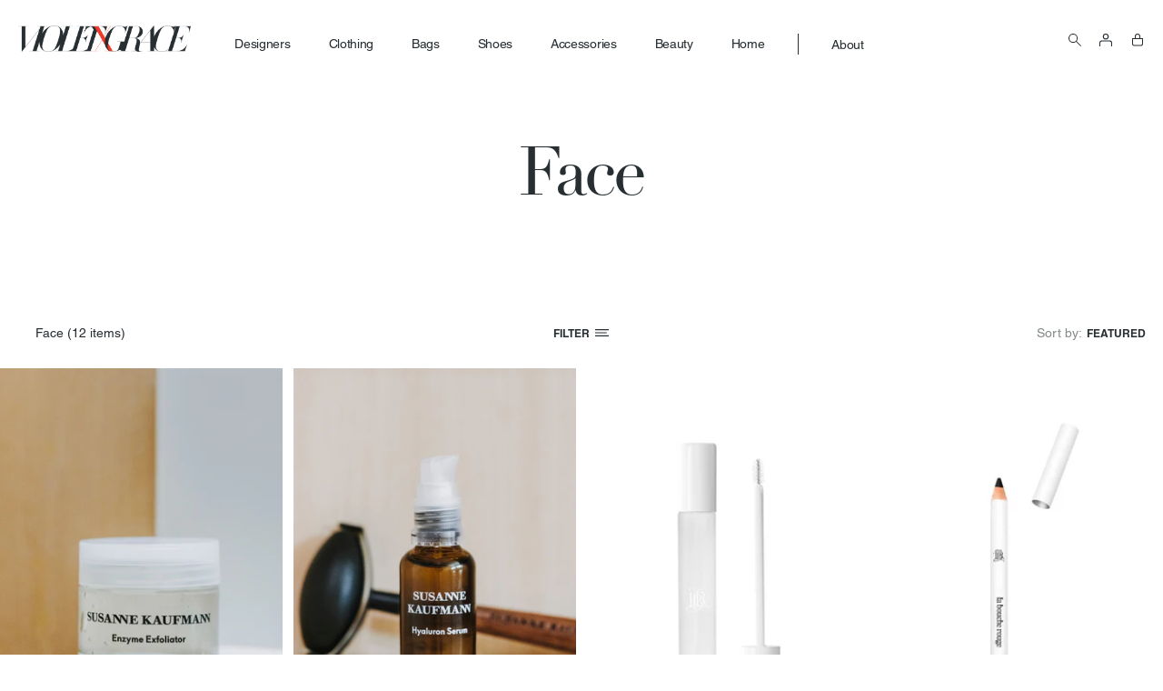

--- FILE ---
content_type: text/html; charset=utf-8
request_url: https://www.violetandgrace.com/collections/category-face
body_size: 89925
content:
<!doctype html>
<html class="no-js" lang="en">
  <head>
    <meta charset="utf-8">
    <meta http-equiv="X-UA-Compatible" content="IE=edge">
    <meta name="viewport" content="width=device-width,initial-scale=1">
    <meta name="theme-color" content="">
    <link rel="canonical" href="https://www.violetandgrace.com/collections/category-face">
    <link rel="preconnect" href="https://cdn.shopify.com" crossorigin>
    <link rel="preconnect" href="https://use.typekit.net" crossorigin><link rel="icon" type="image/png" href="//www.violetandgrace.com/cdn/shop/files/violet_x_grace_miami_favicon_07263d9a-4e65-4c70-bfa8-236b8463e642_32x32.jpg?v=1644471054"><title>
      Face
 &ndash; Violet &amp; Grace</title>

    

    

<meta property="og:site_name" content="Violet &amp; Grace">
<meta property="og:url" content="https://www.violetandgrace.com/collections/category-face">
<meta property="og:title" content="Face">
<meta property="og:type" content="product.group">
<meta property="og:description" content="Intimate concept stores of VIOLET &amp; GRACE emerged quickly into a renowned worldwide fashion mecca with strongly curated and handpicked designer pieces."><meta name="twitter:card" content="summary_large_image">
<meta name="twitter:title" content="Face">
<meta name="twitter:description" content="Intimate concept stores of VIOLET &amp; GRACE emerged quickly into a renowned worldwide fashion mecca with strongly curated and handpicked designer pieces.">


    <script src="//www.violetandgrace.com/cdn/shop/t/11/assets/global.js?v=71055151036014796351645533276" defer="defer"></script>
    <script>window.performance && window.performance.mark && window.performance.mark('shopify.content_for_header.start');</script><meta name="google-site-verification" content="PrRXJwz3rOHxY3uFs6XHOtj_NAcb_nChmrrSaBAtEaA">
<meta name="facebook-domain-verification" content="8oc0t9pcal1geluprvkcyld4er1mx5">
<meta id="shopify-digital-wallet" name="shopify-digital-wallet" content="/19919997/digital_wallets/dialog">
<meta name="shopify-checkout-api-token" content="b3255435f03ad0b9d165b6ec64f8efae">
<meta id="in-context-paypal-metadata" data-shop-id="19919997" data-venmo-supported="false" data-environment="production" data-locale="en_US" data-paypal-v4="true" data-currency="USD">
<link rel="alternate" type="application/atom+xml" title="Feed" href="/collections/category-face.atom" />
<link rel="alternate" type="application/json+oembed" href="https://www.violetandgrace.com/collections/category-face.oembed">
<script async="async" src="/checkouts/internal/preloads.js?locale=en-US"></script>
<link rel="preconnect" href="https://shop.app" crossorigin="anonymous">
<script async="async" src="https://shop.app/checkouts/internal/preloads.js?locale=en-US&shop_id=19919997" crossorigin="anonymous"></script>
<script id="apple-pay-shop-capabilities" type="application/json">{"shopId":19919997,"countryCode":"US","currencyCode":"USD","merchantCapabilities":["supports3DS"],"merchantId":"gid:\/\/shopify\/Shop\/19919997","merchantName":"Violet \u0026 Grace","requiredBillingContactFields":["postalAddress","email"],"requiredShippingContactFields":["postalAddress","email"],"shippingType":"shipping","supportedNetworks":["visa","masterCard","amex","discover","elo","jcb"],"total":{"type":"pending","label":"Violet \u0026 Grace","amount":"1.00"},"shopifyPaymentsEnabled":true,"supportsSubscriptions":true}</script>
<script id="shopify-features" type="application/json">{"accessToken":"b3255435f03ad0b9d165b6ec64f8efae","betas":["rich-media-storefront-analytics"],"domain":"www.violetandgrace.com","predictiveSearch":true,"shopId":19919997,"locale":"en"}</script>
<script>var Shopify = Shopify || {};
Shopify.shop = "violetandgrace-pxs.myshopify.com";
Shopify.locale = "en";
Shopify.currency = {"active":"USD","rate":"1.0"};
Shopify.country = "US";
Shopify.theme = {"name":"violet-and-grace.com\/main with Installments mes...","id":128527138966,"schema_name":"Dawn","schema_version":"2.2.0","theme_store_id":null,"role":"main"};
Shopify.theme.handle = "null";
Shopify.theme.style = {"id":null,"handle":null};
Shopify.cdnHost = "www.violetandgrace.com/cdn";
Shopify.routes = Shopify.routes || {};
Shopify.routes.root = "/";</script>
<script type="module">!function(o){(o.Shopify=o.Shopify||{}).modules=!0}(window);</script>
<script>!function(o){function n(){var o=[];function n(){o.push(Array.prototype.slice.apply(arguments))}return n.q=o,n}var t=o.Shopify=o.Shopify||{};t.loadFeatures=n(),t.autoloadFeatures=n()}(window);</script>
<script>
  window.ShopifyPay = window.ShopifyPay || {};
  window.ShopifyPay.apiHost = "shop.app\/pay";
  window.ShopifyPay.redirectState = null;
</script>
<script id="shop-js-analytics" type="application/json">{"pageType":"collection"}</script>
<script defer="defer" async type="module" src="//www.violetandgrace.com/cdn/shopifycloud/shop-js/modules/v2/client.init-shop-cart-sync_WVOgQShq.en.esm.js"></script>
<script defer="defer" async type="module" src="//www.violetandgrace.com/cdn/shopifycloud/shop-js/modules/v2/chunk.common_C_13GLB1.esm.js"></script>
<script defer="defer" async type="module" src="//www.violetandgrace.com/cdn/shopifycloud/shop-js/modules/v2/chunk.modal_CLfMGd0m.esm.js"></script>
<script type="module">
  await import("//www.violetandgrace.com/cdn/shopifycloud/shop-js/modules/v2/client.init-shop-cart-sync_WVOgQShq.en.esm.js");
await import("//www.violetandgrace.com/cdn/shopifycloud/shop-js/modules/v2/chunk.common_C_13GLB1.esm.js");
await import("//www.violetandgrace.com/cdn/shopifycloud/shop-js/modules/v2/chunk.modal_CLfMGd0m.esm.js");

  window.Shopify.SignInWithShop?.initShopCartSync?.({"fedCMEnabled":true,"windoidEnabled":true});

</script>
<script>
  window.Shopify = window.Shopify || {};
  if (!window.Shopify.featureAssets) window.Shopify.featureAssets = {};
  window.Shopify.featureAssets['shop-js'] = {"shop-cart-sync":["modules/v2/client.shop-cart-sync_DuR37GeY.en.esm.js","modules/v2/chunk.common_C_13GLB1.esm.js","modules/v2/chunk.modal_CLfMGd0m.esm.js"],"init-fed-cm":["modules/v2/client.init-fed-cm_BucUoe6W.en.esm.js","modules/v2/chunk.common_C_13GLB1.esm.js","modules/v2/chunk.modal_CLfMGd0m.esm.js"],"shop-toast-manager":["modules/v2/client.shop-toast-manager_B0JfrpKj.en.esm.js","modules/v2/chunk.common_C_13GLB1.esm.js","modules/v2/chunk.modal_CLfMGd0m.esm.js"],"init-shop-cart-sync":["modules/v2/client.init-shop-cart-sync_WVOgQShq.en.esm.js","modules/v2/chunk.common_C_13GLB1.esm.js","modules/v2/chunk.modal_CLfMGd0m.esm.js"],"shop-button":["modules/v2/client.shop-button_B_U3bv27.en.esm.js","modules/v2/chunk.common_C_13GLB1.esm.js","modules/v2/chunk.modal_CLfMGd0m.esm.js"],"init-windoid":["modules/v2/client.init-windoid_DuP9q_di.en.esm.js","modules/v2/chunk.common_C_13GLB1.esm.js","modules/v2/chunk.modal_CLfMGd0m.esm.js"],"shop-cash-offers":["modules/v2/client.shop-cash-offers_BmULhtno.en.esm.js","modules/v2/chunk.common_C_13GLB1.esm.js","modules/v2/chunk.modal_CLfMGd0m.esm.js"],"pay-button":["modules/v2/client.pay-button_CrPSEbOK.en.esm.js","modules/v2/chunk.common_C_13GLB1.esm.js","modules/v2/chunk.modal_CLfMGd0m.esm.js"],"init-customer-accounts":["modules/v2/client.init-customer-accounts_jNk9cPYQ.en.esm.js","modules/v2/client.shop-login-button_DJ5ldayH.en.esm.js","modules/v2/chunk.common_C_13GLB1.esm.js","modules/v2/chunk.modal_CLfMGd0m.esm.js"],"avatar":["modules/v2/client.avatar_BTnouDA3.en.esm.js"],"checkout-modal":["modules/v2/client.checkout-modal_pBPyh9w8.en.esm.js","modules/v2/chunk.common_C_13GLB1.esm.js","modules/v2/chunk.modal_CLfMGd0m.esm.js"],"init-shop-for-new-customer-accounts":["modules/v2/client.init-shop-for-new-customer-accounts_BUoCy7a5.en.esm.js","modules/v2/client.shop-login-button_DJ5ldayH.en.esm.js","modules/v2/chunk.common_C_13GLB1.esm.js","modules/v2/chunk.modal_CLfMGd0m.esm.js"],"init-customer-accounts-sign-up":["modules/v2/client.init-customer-accounts-sign-up_CnczCz9H.en.esm.js","modules/v2/client.shop-login-button_DJ5ldayH.en.esm.js","modules/v2/chunk.common_C_13GLB1.esm.js","modules/v2/chunk.modal_CLfMGd0m.esm.js"],"init-shop-email-lookup-coordinator":["modules/v2/client.init-shop-email-lookup-coordinator_CzjY5t9o.en.esm.js","modules/v2/chunk.common_C_13GLB1.esm.js","modules/v2/chunk.modal_CLfMGd0m.esm.js"],"shop-follow-button":["modules/v2/client.shop-follow-button_CsYC63q7.en.esm.js","modules/v2/chunk.common_C_13GLB1.esm.js","modules/v2/chunk.modal_CLfMGd0m.esm.js"],"shop-login-button":["modules/v2/client.shop-login-button_DJ5ldayH.en.esm.js","modules/v2/chunk.common_C_13GLB1.esm.js","modules/v2/chunk.modal_CLfMGd0m.esm.js"],"shop-login":["modules/v2/client.shop-login_B9ccPdmx.en.esm.js","modules/v2/chunk.common_C_13GLB1.esm.js","modules/v2/chunk.modal_CLfMGd0m.esm.js"],"lead-capture":["modules/v2/client.lead-capture_D0K_KgYb.en.esm.js","modules/v2/chunk.common_C_13GLB1.esm.js","modules/v2/chunk.modal_CLfMGd0m.esm.js"],"payment-terms":["modules/v2/client.payment-terms_BWmiNN46.en.esm.js","modules/v2/chunk.common_C_13GLB1.esm.js","modules/v2/chunk.modal_CLfMGd0m.esm.js"]};
</script>
<script>(function() {
  var isLoaded = false;
  function asyncLoad() {
    if (isLoaded) return;
    isLoaded = true;
    var urls = ["https:\/\/chimpstatic.com\/mcjs-connected\/js\/users\/e1fb36722b09dc3a2b0a3a1af\/8063e69e0105fff64264f13c9.js?shop=violetandgrace-pxs.myshopify.com"];
    for (var i = 0; i < urls.length; i++) {
      var s = document.createElement('script');
      s.type = 'text/javascript';
      s.async = true;
      s.src = urls[i];
      var x = document.getElementsByTagName('script')[0];
      x.parentNode.insertBefore(s, x);
    }
  };
  if(window.attachEvent) {
    window.attachEvent('onload', asyncLoad);
  } else {
    window.addEventListener('load', asyncLoad, false);
  }
})();</script>
<script id="__st">var __st={"a":19919997,"offset":-18000,"reqid":"3fe4cdde-84e0-4f66-bfc0-630c53878384-1769633178","pageurl":"www.violetandgrace.com\/collections\/category-face","u":"787047e809b8","p":"collection","rtyp":"collection","rid":286598168726};</script>
<script>window.ShopifyPaypalV4VisibilityTracking = true;</script>
<script id="captcha-bootstrap">!function(){'use strict';const t='contact',e='account',n='new_comment',o=[[t,t],['blogs',n],['comments',n],[t,'customer']],c=[[e,'customer_login'],[e,'guest_login'],[e,'recover_customer_password'],[e,'create_customer']],r=t=>t.map((([t,e])=>`form[action*='/${t}']:not([data-nocaptcha='true']) input[name='form_type'][value='${e}']`)).join(','),a=t=>()=>t?[...document.querySelectorAll(t)].map((t=>t.form)):[];function s(){const t=[...o],e=r(t);return a(e)}const i='password',u='form_key',d=['recaptcha-v3-token','g-recaptcha-response','h-captcha-response',i],f=()=>{try{return window.sessionStorage}catch{return}},m='__shopify_v',_=t=>t.elements[u];function p(t,e,n=!1){try{const o=window.sessionStorage,c=JSON.parse(o.getItem(e)),{data:r}=function(t){const{data:e,action:n}=t;return t[m]||n?{data:e,action:n}:{data:t,action:n}}(c);for(const[e,n]of Object.entries(r))t.elements[e]&&(t.elements[e].value=n);n&&o.removeItem(e)}catch(o){console.error('form repopulation failed',{error:o})}}const l='form_type',E='cptcha';function T(t){t.dataset[E]=!0}const w=window,h=w.document,L='Shopify',v='ce_forms',y='captcha';let A=!1;((t,e)=>{const n=(g='f06e6c50-85a8-45c8-87d0-21a2b65856fe',I='https://cdn.shopify.com/shopifycloud/storefront-forms-hcaptcha/ce_storefront_forms_captcha_hcaptcha.v1.5.2.iife.js',D={infoText:'Protected by hCaptcha',privacyText:'Privacy',termsText:'Terms'},(t,e,n)=>{const o=w[L][v],c=o.bindForm;if(c)return c(t,g,e,D).then(n);var r;o.q.push([[t,g,e,D],n]),r=I,A||(h.body.append(Object.assign(h.createElement('script'),{id:'captcha-provider',async:!0,src:r})),A=!0)});var g,I,D;w[L]=w[L]||{},w[L][v]=w[L][v]||{},w[L][v].q=[],w[L][y]=w[L][y]||{},w[L][y].protect=function(t,e){n(t,void 0,e),T(t)},Object.freeze(w[L][y]),function(t,e,n,w,h,L){const[v,y,A,g]=function(t,e,n){const i=e?o:[],u=t?c:[],d=[...i,...u],f=r(d),m=r(i),_=r(d.filter((([t,e])=>n.includes(e))));return[a(f),a(m),a(_),s()]}(w,h,L),I=t=>{const e=t.target;return e instanceof HTMLFormElement?e:e&&e.form},D=t=>v().includes(t);t.addEventListener('submit',(t=>{const e=I(t);if(!e)return;const n=D(e)&&!e.dataset.hcaptchaBound&&!e.dataset.recaptchaBound,o=_(e),c=g().includes(e)&&(!o||!o.value);(n||c)&&t.preventDefault(),c&&!n&&(function(t){try{if(!f())return;!function(t){const e=f();if(!e)return;const n=_(t);if(!n)return;const o=n.value;o&&e.removeItem(o)}(t);const e=Array.from(Array(32),(()=>Math.random().toString(36)[2])).join('');!function(t,e){_(t)||t.append(Object.assign(document.createElement('input'),{type:'hidden',name:u})),t.elements[u].value=e}(t,e),function(t,e){const n=f();if(!n)return;const o=[...t.querySelectorAll(`input[type='${i}']`)].map((({name:t})=>t)),c=[...d,...o],r={};for(const[a,s]of new FormData(t).entries())c.includes(a)||(r[a]=s);n.setItem(e,JSON.stringify({[m]:1,action:t.action,data:r}))}(t,e)}catch(e){console.error('failed to persist form',e)}}(e),e.submit())}));const S=(t,e)=>{t&&!t.dataset[E]&&(n(t,e.some((e=>e===t))),T(t))};for(const o of['focusin','change'])t.addEventListener(o,(t=>{const e=I(t);D(e)&&S(e,y())}));const B=e.get('form_key'),M=e.get(l),P=B&&M;t.addEventListener('DOMContentLoaded',(()=>{const t=y();if(P)for(const e of t)e.elements[l].value===M&&p(e,B);[...new Set([...A(),...v().filter((t=>'true'===t.dataset.shopifyCaptcha))])].forEach((e=>S(e,t)))}))}(h,new URLSearchParams(w.location.search),n,t,e,['guest_login'])})(!0,!0)}();</script>
<script integrity="sha256-4kQ18oKyAcykRKYeNunJcIwy7WH5gtpwJnB7kiuLZ1E=" data-source-attribution="shopify.loadfeatures" defer="defer" src="//www.violetandgrace.com/cdn/shopifycloud/storefront/assets/storefront/load_feature-a0a9edcb.js" crossorigin="anonymous"></script>
<script crossorigin="anonymous" defer="defer" src="//www.violetandgrace.com/cdn/shopifycloud/storefront/assets/shopify_pay/storefront-65b4c6d7.js?v=20250812"></script>
<script data-source-attribution="shopify.dynamic_checkout.dynamic.init">var Shopify=Shopify||{};Shopify.PaymentButton=Shopify.PaymentButton||{isStorefrontPortableWallets:!0,init:function(){window.Shopify.PaymentButton.init=function(){};var t=document.createElement("script");t.src="https://www.violetandgrace.com/cdn/shopifycloud/portable-wallets/latest/portable-wallets.en.js",t.type="module",document.head.appendChild(t)}};
</script>
<script data-source-attribution="shopify.dynamic_checkout.buyer_consent">
  function portableWalletsHideBuyerConsent(e){var t=document.getElementById("shopify-buyer-consent"),n=document.getElementById("shopify-subscription-policy-button");t&&n&&(t.classList.add("hidden"),t.setAttribute("aria-hidden","true"),n.removeEventListener("click",e))}function portableWalletsShowBuyerConsent(e){var t=document.getElementById("shopify-buyer-consent"),n=document.getElementById("shopify-subscription-policy-button");t&&n&&(t.classList.remove("hidden"),t.removeAttribute("aria-hidden"),n.addEventListener("click",e))}window.Shopify?.PaymentButton&&(window.Shopify.PaymentButton.hideBuyerConsent=portableWalletsHideBuyerConsent,window.Shopify.PaymentButton.showBuyerConsent=portableWalletsShowBuyerConsent);
</script>
<script data-source-attribution="shopify.dynamic_checkout.cart.bootstrap">document.addEventListener("DOMContentLoaded",(function(){function t(){return document.querySelector("shopify-accelerated-checkout-cart, shopify-accelerated-checkout")}if(t())Shopify.PaymentButton.init();else{new MutationObserver((function(e,n){t()&&(Shopify.PaymentButton.init(),n.disconnect())})).observe(document.body,{childList:!0,subtree:!0})}}));
</script>
<link id="shopify-accelerated-checkout-styles" rel="stylesheet" media="screen" href="https://www.violetandgrace.com/cdn/shopifycloud/portable-wallets/latest/accelerated-checkout-backwards-compat.css" crossorigin="anonymous">
<style id="shopify-accelerated-checkout-cart">
        #shopify-buyer-consent {
  margin-top: 1em;
  display: inline-block;
  width: 100%;
}

#shopify-buyer-consent.hidden {
  display: none;
}

#shopify-subscription-policy-button {
  background: none;
  border: none;
  padding: 0;
  text-decoration: underline;
  font-size: inherit;
  cursor: pointer;
}

#shopify-subscription-policy-button::before {
  box-shadow: none;
}

      </style>

<script>window.performance && window.performance.mark && window.performance.mark('shopify.content_for_header.end');</script>
    <link rel="stylesheet" href="https://use.typekit.net/pdu4lzy.css">
    <style>@import url("https://fast.fonts.net/lt/1.css?apiType=css&c=8c20b906-745f-4b43-a73e-d5c39faa2c95&fontids=1489436,1489444,1489452");</style>
    <link href="//www.violetandgrace.com/cdn/shop/t/11/assets/base.css?v=144315890666767080611645533236" rel="stylesheet" type="text/css" media="all" />
<link rel="stylesheet" href="//www.violetandgrace.com/cdn/shop/t/11/assets/component-predictive-search.css?v=171342419786403665911645533254" media="print" onload="this.media='all'"><script>document.documentElement.className = document.documentElement.className.replace('no-js', 'js');</script>
  <link href="https://monorail-edge.shopifysvc.com" rel="dns-prefetch">
<script>(function(){if ("sendBeacon" in navigator && "performance" in window) {try {var session_token_from_headers = performance.getEntriesByType('navigation')[0].serverTiming.find(x => x.name == '_s').description;} catch {var session_token_from_headers = undefined;}var session_cookie_matches = document.cookie.match(/_shopify_s=([^;]*)/);var session_token_from_cookie = session_cookie_matches && session_cookie_matches.length === 2 ? session_cookie_matches[1] : "";var session_token = session_token_from_headers || session_token_from_cookie || "";function handle_abandonment_event(e) {var entries = performance.getEntries().filter(function(entry) {return /monorail-edge.shopifysvc.com/.test(entry.name);});if (!window.abandonment_tracked && entries.length === 0) {window.abandonment_tracked = true;var currentMs = Date.now();var navigation_start = performance.timing.navigationStart;var payload = {shop_id: 19919997,url: window.location.href,navigation_start,duration: currentMs - navigation_start,session_token,page_type: "collection"};window.navigator.sendBeacon("https://monorail-edge.shopifysvc.com/v1/produce", JSON.stringify({schema_id: "online_store_buyer_site_abandonment/1.1",payload: payload,metadata: {event_created_at_ms: currentMs,event_sent_at_ms: currentMs}}));}}window.addEventListener('pagehide', handle_abandonment_event);}}());</script>
<script id="web-pixels-manager-setup">(function e(e,d,r,n,o){if(void 0===o&&(o={}),!Boolean(null===(a=null===(i=window.Shopify)||void 0===i?void 0:i.analytics)||void 0===a?void 0:a.replayQueue)){var i,a;window.Shopify=window.Shopify||{};var t=window.Shopify;t.analytics=t.analytics||{};var s=t.analytics;s.replayQueue=[],s.publish=function(e,d,r){return s.replayQueue.push([e,d,r]),!0};try{self.performance.mark("wpm:start")}catch(e){}var l=function(){var e={modern:/Edge?\/(1{2}[4-9]|1[2-9]\d|[2-9]\d{2}|\d{4,})\.\d+(\.\d+|)|Firefox\/(1{2}[4-9]|1[2-9]\d|[2-9]\d{2}|\d{4,})\.\d+(\.\d+|)|Chrom(ium|e)\/(9{2}|\d{3,})\.\d+(\.\d+|)|(Maci|X1{2}).+ Version\/(15\.\d+|(1[6-9]|[2-9]\d|\d{3,})\.\d+)([,.]\d+|)( \(\w+\)|)( Mobile\/\w+|) Safari\/|Chrome.+OPR\/(9{2}|\d{3,})\.\d+\.\d+|(CPU[ +]OS|iPhone[ +]OS|CPU[ +]iPhone|CPU IPhone OS|CPU iPad OS)[ +]+(15[._]\d+|(1[6-9]|[2-9]\d|\d{3,})[._]\d+)([._]\d+|)|Android:?[ /-](13[3-9]|1[4-9]\d|[2-9]\d{2}|\d{4,})(\.\d+|)(\.\d+|)|Android.+Firefox\/(13[5-9]|1[4-9]\d|[2-9]\d{2}|\d{4,})\.\d+(\.\d+|)|Android.+Chrom(ium|e)\/(13[3-9]|1[4-9]\d|[2-9]\d{2}|\d{4,})\.\d+(\.\d+|)|SamsungBrowser\/([2-9]\d|\d{3,})\.\d+/,legacy:/Edge?\/(1[6-9]|[2-9]\d|\d{3,})\.\d+(\.\d+|)|Firefox\/(5[4-9]|[6-9]\d|\d{3,})\.\d+(\.\d+|)|Chrom(ium|e)\/(5[1-9]|[6-9]\d|\d{3,})\.\d+(\.\d+|)([\d.]+$|.*Safari\/(?![\d.]+ Edge\/[\d.]+$))|(Maci|X1{2}).+ Version\/(10\.\d+|(1[1-9]|[2-9]\d|\d{3,})\.\d+)([,.]\d+|)( \(\w+\)|)( Mobile\/\w+|) Safari\/|Chrome.+OPR\/(3[89]|[4-9]\d|\d{3,})\.\d+\.\d+|(CPU[ +]OS|iPhone[ +]OS|CPU[ +]iPhone|CPU IPhone OS|CPU iPad OS)[ +]+(10[._]\d+|(1[1-9]|[2-9]\d|\d{3,})[._]\d+)([._]\d+|)|Android:?[ /-](13[3-9]|1[4-9]\d|[2-9]\d{2}|\d{4,})(\.\d+|)(\.\d+|)|Mobile Safari.+OPR\/([89]\d|\d{3,})\.\d+\.\d+|Android.+Firefox\/(13[5-9]|1[4-9]\d|[2-9]\d{2}|\d{4,})\.\d+(\.\d+|)|Android.+Chrom(ium|e)\/(13[3-9]|1[4-9]\d|[2-9]\d{2}|\d{4,})\.\d+(\.\d+|)|Android.+(UC? ?Browser|UCWEB|U3)[ /]?(15\.([5-9]|\d{2,})|(1[6-9]|[2-9]\d|\d{3,})\.\d+)\.\d+|SamsungBrowser\/(5\.\d+|([6-9]|\d{2,})\.\d+)|Android.+MQ{2}Browser\/(14(\.(9|\d{2,})|)|(1[5-9]|[2-9]\d|\d{3,})(\.\d+|))(\.\d+|)|K[Aa][Ii]OS\/(3\.\d+|([4-9]|\d{2,})\.\d+)(\.\d+|)/},d=e.modern,r=e.legacy,n=navigator.userAgent;return n.match(d)?"modern":n.match(r)?"legacy":"unknown"}(),u="modern"===l?"modern":"legacy",c=(null!=n?n:{modern:"",legacy:""})[u],f=function(e){return[e.baseUrl,"/wpm","/b",e.hashVersion,"modern"===e.buildTarget?"m":"l",".js"].join("")}({baseUrl:d,hashVersion:r,buildTarget:u}),m=function(e){var d=e.version,r=e.bundleTarget,n=e.surface,o=e.pageUrl,i=e.monorailEndpoint;return{emit:function(e){var a=e.status,t=e.errorMsg,s=(new Date).getTime(),l=JSON.stringify({metadata:{event_sent_at_ms:s},events:[{schema_id:"web_pixels_manager_load/3.1",payload:{version:d,bundle_target:r,page_url:o,status:a,surface:n,error_msg:t},metadata:{event_created_at_ms:s}}]});if(!i)return console&&console.warn&&console.warn("[Web Pixels Manager] No Monorail endpoint provided, skipping logging."),!1;try{return self.navigator.sendBeacon.bind(self.navigator)(i,l)}catch(e){}var u=new XMLHttpRequest;try{return u.open("POST",i,!0),u.setRequestHeader("Content-Type","text/plain"),u.send(l),!0}catch(e){return console&&console.warn&&console.warn("[Web Pixels Manager] Got an unhandled error while logging to Monorail."),!1}}}}({version:r,bundleTarget:l,surface:e.surface,pageUrl:self.location.href,monorailEndpoint:e.monorailEndpoint});try{o.browserTarget=l,function(e){var d=e.src,r=e.async,n=void 0===r||r,o=e.onload,i=e.onerror,a=e.sri,t=e.scriptDataAttributes,s=void 0===t?{}:t,l=document.createElement("script"),u=document.querySelector("head"),c=document.querySelector("body");if(l.async=n,l.src=d,a&&(l.integrity=a,l.crossOrigin="anonymous"),s)for(var f in s)if(Object.prototype.hasOwnProperty.call(s,f))try{l.dataset[f]=s[f]}catch(e){}if(o&&l.addEventListener("load",o),i&&l.addEventListener("error",i),u)u.appendChild(l);else{if(!c)throw new Error("Did not find a head or body element to append the script");c.appendChild(l)}}({src:f,async:!0,onload:function(){if(!function(){var e,d;return Boolean(null===(d=null===(e=window.Shopify)||void 0===e?void 0:e.analytics)||void 0===d?void 0:d.initialized)}()){var d=window.webPixelsManager.init(e)||void 0;if(d){var r=window.Shopify.analytics;r.replayQueue.forEach((function(e){var r=e[0],n=e[1],o=e[2];d.publishCustomEvent(r,n,o)})),r.replayQueue=[],r.publish=d.publishCustomEvent,r.visitor=d.visitor,r.initialized=!0}}},onerror:function(){return m.emit({status:"failed",errorMsg:"".concat(f," has failed to load")})},sri:function(e){var d=/^sha384-[A-Za-z0-9+/=]+$/;return"string"==typeof e&&d.test(e)}(c)?c:"",scriptDataAttributes:o}),m.emit({status:"loading"})}catch(e){m.emit({status:"failed",errorMsg:(null==e?void 0:e.message)||"Unknown error"})}}})({shopId: 19919997,storefrontBaseUrl: "https://www.violetandgrace.com",extensionsBaseUrl: "https://extensions.shopifycdn.com/cdn/shopifycloud/web-pixels-manager",monorailEndpoint: "https://monorail-edge.shopifysvc.com/unstable/produce_batch",surface: "storefront-renderer",enabledBetaFlags: ["2dca8a86"],webPixelsConfigList: [{"id":"900694290","configuration":"{\"config\":\"{\\\"pixel_id\\\":\\\"GT-P8VK6DC\\\",\\\"target_country\\\":\\\"US\\\",\\\"gtag_events\\\":[{\\\"type\\\":\\\"purchase\\\",\\\"action_label\\\":\\\"MC-7Y3CGPFXLG\\\"},{\\\"type\\\":\\\"page_view\\\",\\\"action_label\\\":\\\"MC-7Y3CGPFXLG\\\"},{\\\"type\\\":\\\"view_item\\\",\\\"action_label\\\":\\\"MC-7Y3CGPFXLG\\\"}],\\\"enable_monitoring_mode\\\":false}\"}","eventPayloadVersion":"v1","runtimeContext":"OPEN","scriptVersion":"b2a88bafab3e21179ed38636efcd8a93","type":"APP","apiClientId":1780363,"privacyPurposes":[],"dataSharingAdjustments":{"protectedCustomerApprovalScopes":["read_customer_address","read_customer_email","read_customer_name","read_customer_personal_data","read_customer_phone"]}},{"id":"315785490","configuration":"{\"pixel_id\":\"766705447445352\",\"pixel_type\":\"facebook_pixel\",\"metaapp_system_user_token\":\"-\"}","eventPayloadVersion":"v1","runtimeContext":"OPEN","scriptVersion":"ca16bc87fe92b6042fbaa3acc2fbdaa6","type":"APP","apiClientId":2329312,"privacyPurposes":["ANALYTICS","MARKETING","SALE_OF_DATA"],"dataSharingAdjustments":{"protectedCustomerApprovalScopes":["read_customer_address","read_customer_email","read_customer_name","read_customer_personal_data","read_customer_phone"]}},{"id":"150667538","eventPayloadVersion":"v1","runtimeContext":"LAX","scriptVersion":"1","type":"CUSTOM","privacyPurposes":["ANALYTICS"],"name":"Google Analytics tag (migrated)"},{"id":"shopify-app-pixel","configuration":"{}","eventPayloadVersion":"v1","runtimeContext":"STRICT","scriptVersion":"0450","apiClientId":"shopify-pixel","type":"APP","privacyPurposes":["ANALYTICS","MARKETING"]},{"id":"shopify-custom-pixel","eventPayloadVersion":"v1","runtimeContext":"LAX","scriptVersion":"0450","apiClientId":"shopify-pixel","type":"CUSTOM","privacyPurposes":["ANALYTICS","MARKETING"]}],isMerchantRequest: false,initData: {"shop":{"name":"Violet \u0026 Grace","paymentSettings":{"currencyCode":"USD"},"myshopifyDomain":"violetandgrace-pxs.myshopify.com","countryCode":"US","storefrontUrl":"https:\/\/www.violetandgrace.com"},"customer":null,"cart":null,"checkout":null,"productVariants":[],"purchasingCompany":null},},"https://www.violetandgrace.com/cdn","fcfee988w5aeb613cpc8e4bc33m6693e112",{"modern":"","legacy":""},{"shopId":"19919997","storefrontBaseUrl":"https:\/\/www.violetandgrace.com","extensionBaseUrl":"https:\/\/extensions.shopifycdn.com\/cdn\/shopifycloud\/web-pixels-manager","surface":"storefront-renderer","enabledBetaFlags":"[\"2dca8a86\"]","isMerchantRequest":"false","hashVersion":"fcfee988w5aeb613cpc8e4bc33m6693e112","publish":"custom","events":"[[\"page_viewed\",{}],[\"collection_viewed\",{\"collection\":{\"id\":\"286598168726\",\"title\":\"Face\",\"productVariants\":[{\"price\":{\"amount\":75.0,\"currencyCode\":\"USD\"},\"product\":{\"title\":\"Enzyme Exfoliator 50ml\",\"vendor\":\"Susanne Kaufmann\",\"id\":\"9768298807570\",\"untranslatedTitle\":\"Enzyme Exfoliator 50ml\",\"url\":\"\/products\/enzyme-exfoliator-50ml\",\"type\":\"Skincare\"},\"id\":\"50177735688466\",\"image\":{\"src\":\"\/\/www.violetandgrace.com\/cdn\/shop\/files\/EnzymeExfoliator3.jpg?v=1724793005\"},\"sku\":\"210000039524\",\"title\":\"Default Title\",\"untranslatedTitle\":\"Default Title\"},{\"price\":{\"amount\":150.0,\"currencyCode\":\"USD\"},\"product\":{\"title\":\"Hyaluron Serum 30ml\",\"vendor\":\"Susanne Kaufmann\",\"id\":\"9708400312594\",\"untranslatedTitle\":\"Hyaluron Serum 30ml\",\"url\":\"\/products\/hyaluron-serum\",\"type\":\"Skincare\"},\"id\":\"49968740040978\",\"image\":{\"src\":\"\/\/www.violetandgrace.com\/cdn\/shop\/files\/Obsidian_Roller_Hyaluron_Serum_30ml.png?v=1724773577\"},\"sku\":\"210000039527\",\"title\":\"Default Title\",\"untranslatedTitle\":\"Default Title\"},{\"price\":{\"amount\":45.0,\"currencyCode\":\"USD\"},\"product\":{\"title\":\"Eyebrow Serum Gel\",\"vendor\":\"La Bouche Rouge\",\"id\":\"7278375207062\",\"untranslatedTitle\":\"Eyebrow Serum Gel\",\"url\":\"\/products\/la-bouche-rouge-eyebrow-serum-gel\",\"type\":\"\"},\"id\":\"41346064777366\",\"image\":{\"src\":\"\/\/www.violetandgrace.com\/cdn\/shop\/products\/la_bouche_rouge_eyebrow_serum_gel_1.jpg?v=1638553492\"},\"sku\":\"210000033701\",\"title\":\"White\",\"untranslatedTitle\":\"White\"},{\"price\":{\"amount\":34.0,\"currencyCode\":\"USD\"},\"product\":{\"title\":\"Le Khol Eyeliner\",\"vendor\":\"La Bouche Rouge\",\"id\":\"7278375501974\",\"untranslatedTitle\":\"Le Khol Eyeliner\",\"url\":\"\/products\/la-bouche-rouge-le-kohl-eyeliner\",\"type\":\"\"},\"id\":\"41346175697046\",\"image\":{\"src\":\"\/\/www.violetandgrace.com\/cdn\/shop\/products\/la_bouche_rouge_le_khol_black_1.jpg?v=1638553508\"},\"sku\":\"210000033721\",\"title\":\"Black\",\"untranslatedTitle\":\"Black\"},{\"price\":{\"amount\":34.0,\"currencyCode\":\"USD\"},\"product\":{\"title\":\"Lip Crayon\",\"vendor\":\"La Bouche Rouge\",\"id\":\"7278374846614\",\"untranslatedTitle\":\"Lip Crayon\",\"url\":\"\/products\/la-bouche-rouge-lip-crayon-bordeaux-red\",\"type\":\"\"},\"id\":\"41346184708246\",\"image\":{\"src\":\"\/\/www.violetandgrace.com\/cdn\/shop\/products\/la_bouche_rouge_lip_crayon_bordeaux_red_1.jpg?v=1638553476\"},\"sku\":\"210000033733\",\"title\":\"Red\",\"untranslatedTitle\":\"Red\"},{\"price\":{\"amount\":34.0,\"currencyCode\":\"USD\"},\"product\":{\"title\":\"Lip Crayon\",\"vendor\":\"La Bouche Rouge\",\"id\":\"7278374944918\",\"untranslatedTitle\":\"Lip Crayon\",\"url\":\"\/products\/la-bouche-rouge-lip-crayon-orange-red\",\"type\":\"\"},\"id\":\"41346187133078\",\"image\":{\"src\":\"\/\/www.violetandgrace.com\/cdn\/shop\/products\/la_bouche_rouge_lip_crayon_orange_red_1.jpg?v=1638553479\"},\"sku\":\"210000033732\",\"title\":\"Orange\",\"untranslatedTitle\":\"Orange\"},{\"price\":{\"amount\":34.0,\"currencyCode\":\"USD\"},\"product\":{\"title\":\"Lip Crayon\",\"vendor\":\"La Bouche Rouge\",\"id\":\"7278375010454\",\"untranslatedTitle\":\"Lip Crayon\",\"url\":\"\/products\/la-bouche-rouge-lip-crayon-red\",\"type\":\"\"},\"id\":\"41346188673174\",\"image\":{\"src\":\"\/\/www.violetandgrace.com\/cdn\/shop\/products\/la_bouche_rouge_lip_crayon_red_1.jpg?v=1638553481\"},\"sku\":\"210000033734\",\"title\":\"Red\",\"untranslatedTitle\":\"Red\"},{\"price\":{\"amount\":35.0,\"currencyCode\":\"USD\"},\"product\":{\"title\":\"Eyebrow Pencil\",\"vendor\":\"La Bouche Rouge\",\"id\":\"7293835411606\",\"untranslatedTitle\":\"Eyebrow Pencil\",\"url\":\"\/products\/eyebrow-pencil-black\",\"type\":\"\"},\"id\":\"41346061402262\",\"image\":{\"src\":\"\/\/www.violetandgrace.com\/cdn\/shop\/products\/3701359702214_1388x1662_7010836c-d8ae-4181-a83c-764db8487aa0.jpg?v=1639079874\"},\"sku\":\"210000033702\",\"title\":\"Black\",\"untranslatedTitle\":\"Black\"},{\"price\":{\"amount\":35.0,\"currencyCode\":\"USD\"},\"product\":{\"title\":\"Eyebrow Pencil\",\"vendor\":\"La Bouche Rouge\",\"id\":\"7293846225046\",\"untranslatedTitle\":\"Eyebrow Pencil\",\"url\":\"\/products\/eyebrow-pencil-blonde\",\"type\":\"\"},\"id\":\"41346062549142\",\"image\":{\"src\":\"\/\/www.violetandgrace.com\/cdn\/shop\/products\/3701359702184_1388x1662_791e6d99-f22b-4887-a5af-816df3b2b03a.jpg?v=1639080177\"},\"sku\":\"210000033705\",\"title\":\"Yellow\",\"untranslatedTitle\":\"Yellow\"},{\"price\":{\"amount\":35.0,\"currencyCode\":\"USD\"},\"product\":{\"title\":\"Eyebrow Pencil\",\"vendor\":\"La Bouche Rouge\",\"id\":\"7293848748182\",\"untranslatedTitle\":\"Eyebrow Pencil\",\"url\":\"\/products\/eyebrow-pencil-dark-brown\",\"type\":\"\"},\"id\":\"41346063171734\",\"image\":{\"src\":\"\/\/www.violetandgrace.com\/cdn\/shop\/products\/3701359702207_1388x1662_1d145582-72eb-48f3-b249-a648e05c4648.jpg?v=1639080252\"},\"sku\":\"210000033704\",\"title\":\"Brown\",\"untranslatedTitle\":\"Brown\"},{\"price\":{\"amount\":35.0,\"currencyCode\":\"USD\"},\"product\":{\"title\":\"Eyebrow Pencil\",\"vendor\":\"La Bouche Rouge\",\"id\":\"7293851173014\",\"untranslatedTitle\":\"Eyebrow Pencil\",\"url\":\"\/products\/eyebrow-pencil-light-brown\",\"type\":\"\"},\"id\":\"41346063925398\",\"image\":{\"src\":\"\/\/www.violetandgrace.com\/cdn\/shop\/products\/3701359702191_1388x1662_38f12dde-deb4-460e-a3c9-b663cb878ad4.jpg?v=1639080325\"},\"sku\":\"210000033703\",\"title\":\"Beige\",\"untranslatedTitle\":\"Beige\"},{\"price\":{\"amount\":34.0,\"currencyCode\":\"USD\"},\"product\":{\"title\":\"Lip Brush\",\"vendor\":\"La Bouche Rouge\",\"id\":\"7278374813846\",\"untranslatedTitle\":\"Lip Brush\",\"url\":\"\/products\/la-bouche-rouge-lip-brush\",\"type\":\"\"},\"id\":\"41346182578326\",\"image\":{\"src\":\"\/\/www.violetandgrace.com\/cdn\/shop\/products\/la_bouche_rouge_lip_brush_1.jpg?v=1638553472\"},\"sku\":\"210000033719\",\"title\":\"White\",\"untranslatedTitle\":\"White\"}]}}]]"});</script><script>
  window.ShopifyAnalytics = window.ShopifyAnalytics || {};
  window.ShopifyAnalytics.meta = window.ShopifyAnalytics.meta || {};
  window.ShopifyAnalytics.meta.currency = 'USD';
  var meta = {"products":[{"id":9768298807570,"gid":"gid:\/\/shopify\/Product\/9768298807570","vendor":"Susanne Kaufmann","type":"Skincare","handle":"enzyme-exfoliator-50ml","variants":[{"id":50177735688466,"price":7500,"name":"Enzyme Exfoliator 50ml","public_title":null,"sku":"210000039524"}],"remote":false},{"id":9708400312594,"gid":"gid:\/\/shopify\/Product\/9708400312594","vendor":"Susanne Kaufmann","type":"Skincare","handle":"hyaluron-serum","variants":[{"id":49968740040978,"price":15000,"name":"Hyaluron Serum 30ml","public_title":null,"sku":"210000039527"}],"remote":false},{"id":7278375207062,"gid":"gid:\/\/shopify\/Product\/7278375207062","vendor":"La Bouche Rouge","type":"","handle":"la-bouche-rouge-eyebrow-serum-gel","variants":[{"id":41346064777366,"price":4500,"name":"Eyebrow Serum Gel - White","public_title":"White","sku":"210000033701"}],"remote":false},{"id":7278375501974,"gid":"gid:\/\/shopify\/Product\/7278375501974","vendor":"La Bouche Rouge","type":"","handle":"la-bouche-rouge-le-kohl-eyeliner","variants":[{"id":41346175697046,"price":3400,"name":"Le Khol Eyeliner - Black","public_title":"Black","sku":"210000033721"}],"remote":false},{"id":7278374846614,"gid":"gid:\/\/shopify\/Product\/7278374846614","vendor":"La Bouche Rouge","type":"","handle":"la-bouche-rouge-lip-crayon-bordeaux-red","variants":[{"id":41346184708246,"price":3400,"name":"Lip Crayon - Red","public_title":"Red","sku":"210000033733"}],"remote":false},{"id":7278374944918,"gid":"gid:\/\/shopify\/Product\/7278374944918","vendor":"La Bouche Rouge","type":"","handle":"la-bouche-rouge-lip-crayon-orange-red","variants":[{"id":41346187133078,"price":3400,"name":"Lip Crayon - Orange","public_title":"Orange","sku":"210000033732"}],"remote":false},{"id":7278375010454,"gid":"gid:\/\/shopify\/Product\/7278375010454","vendor":"La Bouche Rouge","type":"","handle":"la-bouche-rouge-lip-crayon-red","variants":[{"id":41346188673174,"price":3400,"name":"Lip Crayon - Red","public_title":"Red","sku":"210000033734"}],"remote":false},{"id":7293835411606,"gid":"gid:\/\/shopify\/Product\/7293835411606","vendor":"La Bouche Rouge","type":"","handle":"eyebrow-pencil-black","variants":[{"id":41346061402262,"price":3500,"name":"Eyebrow Pencil - Black","public_title":"Black","sku":"210000033702"}],"remote":false},{"id":7293846225046,"gid":"gid:\/\/shopify\/Product\/7293846225046","vendor":"La Bouche Rouge","type":"","handle":"eyebrow-pencil-blonde","variants":[{"id":41346062549142,"price":3500,"name":"Eyebrow Pencil - Yellow","public_title":"Yellow","sku":"210000033705"}],"remote":false},{"id":7293848748182,"gid":"gid:\/\/shopify\/Product\/7293848748182","vendor":"La Bouche Rouge","type":"","handle":"eyebrow-pencil-dark-brown","variants":[{"id":41346063171734,"price":3500,"name":"Eyebrow Pencil - Brown","public_title":"Brown","sku":"210000033704"}],"remote":false},{"id":7293851173014,"gid":"gid:\/\/shopify\/Product\/7293851173014","vendor":"La Bouche Rouge","type":"","handle":"eyebrow-pencil-light-brown","variants":[{"id":41346063925398,"price":3500,"name":"Eyebrow Pencil - Beige","public_title":"Beige","sku":"210000033703"}],"remote":false},{"id":7278374813846,"gid":"gid:\/\/shopify\/Product\/7278374813846","vendor":"La Bouche Rouge","type":"","handle":"la-bouche-rouge-lip-brush","variants":[{"id":41346182578326,"price":3400,"name":"Lip Brush - White","public_title":"White","sku":"210000033719"}],"remote":false}],"page":{"pageType":"collection","resourceType":"collection","resourceId":286598168726,"requestId":"3fe4cdde-84e0-4f66-bfc0-630c53878384-1769633178"}};
  for (var attr in meta) {
    window.ShopifyAnalytics.meta[attr] = meta[attr];
  }
</script>
<script class="analytics">
  (function () {
    var customDocumentWrite = function(content) {
      var jquery = null;

      if (window.jQuery) {
        jquery = window.jQuery;
      } else if (window.Checkout && window.Checkout.$) {
        jquery = window.Checkout.$;
      }

      if (jquery) {
        jquery('body').append(content);
      }
    };

    var hasLoggedConversion = function(token) {
      if (token) {
        return document.cookie.indexOf('loggedConversion=' + token) !== -1;
      }
      return false;
    }

    var setCookieIfConversion = function(token) {
      if (token) {
        var twoMonthsFromNow = new Date(Date.now());
        twoMonthsFromNow.setMonth(twoMonthsFromNow.getMonth() + 2);

        document.cookie = 'loggedConversion=' + token + '; expires=' + twoMonthsFromNow;
      }
    }

    var trekkie = window.ShopifyAnalytics.lib = window.trekkie = window.trekkie || [];
    if (trekkie.integrations) {
      return;
    }
    trekkie.methods = [
      'identify',
      'page',
      'ready',
      'track',
      'trackForm',
      'trackLink'
    ];
    trekkie.factory = function(method) {
      return function() {
        var args = Array.prototype.slice.call(arguments);
        args.unshift(method);
        trekkie.push(args);
        return trekkie;
      };
    };
    for (var i = 0; i < trekkie.methods.length; i++) {
      var key = trekkie.methods[i];
      trekkie[key] = trekkie.factory(key);
    }
    trekkie.load = function(config) {
      trekkie.config = config || {};
      trekkie.config.initialDocumentCookie = document.cookie;
      var first = document.getElementsByTagName('script')[0];
      var script = document.createElement('script');
      script.type = 'text/javascript';
      script.onerror = function(e) {
        var scriptFallback = document.createElement('script');
        scriptFallback.type = 'text/javascript';
        scriptFallback.onerror = function(error) {
                var Monorail = {
      produce: function produce(monorailDomain, schemaId, payload) {
        var currentMs = new Date().getTime();
        var event = {
          schema_id: schemaId,
          payload: payload,
          metadata: {
            event_created_at_ms: currentMs,
            event_sent_at_ms: currentMs
          }
        };
        return Monorail.sendRequest("https://" + monorailDomain + "/v1/produce", JSON.stringify(event));
      },
      sendRequest: function sendRequest(endpointUrl, payload) {
        // Try the sendBeacon API
        if (window && window.navigator && typeof window.navigator.sendBeacon === 'function' && typeof window.Blob === 'function' && !Monorail.isIos12()) {
          var blobData = new window.Blob([payload], {
            type: 'text/plain'
          });

          if (window.navigator.sendBeacon(endpointUrl, blobData)) {
            return true;
          } // sendBeacon was not successful

        } // XHR beacon

        var xhr = new XMLHttpRequest();

        try {
          xhr.open('POST', endpointUrl);
          xhr.setRequestHeader('Content-Type', 'text/plain');
          xhr.send(payload);
        } catch (e) {
          console.log(e);
        }

        return false;
      },
      isIos12: function isIos12() {
        return window.navigator.userAgent.lastIndexOf('iPhone; CPU iPhone OS 12_') !== -1 || window.navigator.userAgent.lastIndexOf('iPad; CPU OS 12_') !== -1;
      }
    };
    Monorail.produce('monorail-edge.shopifysvc.com',
      'trekkie_storefront_load_errors/1.1',
      {shop_id: 19919997,
      theme_id: 128527138966,
      app_name: "storefront",
      context_url: window.location.href,
      source_url: "//www.violetandgrace.com/cdn/s/trekkie.storefront.a804e9514e4efded663580eddd6991fcc12b5451.min.js"});

        };
        scriptFallback.async = true;
        scriptFallback.src = '//www.violetandgrace.com/cdn/s/trekkie.storefront.a804e9514e4efded663580eddd6991fcc12b5451.min.js';
        first.parentNode.insertBefore(scriptFallback, first);
      };
      script.async = true;
      script.src = '//www.violetandgrace.com/cdn/s/trekkie.storefront.a804e9514e4efded663580eddd6991fcc12b5451.min.js';
      first.parentNode.insertBefore(script, first);
    };
    trekkie.load(
      {"Trekkie":{"appName":"storefront","development":false,"defaultAttributes":{"shopId":19919997,"isMerchantRequest":null,"themeId":128527138966,"themeCityHash":"2573000836125387405","contentLanguage":"en","currency":"USD","eventMetadataId":"036de836-01b8-4691-81f1-5403b246c69b"},"isServerSideCookieWritingEnabled":true,"monorailRegion":"shop_domain","enabledBetaFlags":["65f19447","b5387b81"]},"Session Attribution":{},"S2S":{"facebookCapiEnabled":true,"source":"trekkie-storefront-renderer","apiClientId":580111}}
    );

    var loaded = false;
    trekkie.ready(function() {
      if (loaded) return;
      loaded = true;

      window.ShopifyAnalytics.lib = window.trekkie;

      var originalDocumentWrite = document.write;
      document.write = customDocumentWrite;
      try { window.ShopifyAnalytics.merchantGoogleAnalytics.call(this); } catch(error) {};
      document.write = originalDocumentWrite;

      window.ShopifyAnalytics.lib.page(null,{"pageType":"collection","resourceType":"collection","resourceId":286598168726,"requestId":"3fe4cdde-84e0-4f66-bfc0-630c53878384-1769633178","shopifyEmitted":true});

      var match = window.location.pathname.match(/checkouts\/(.+)\/(thank_you|post_purchase)/)
      var token = match? match[1]: undefined;
      if (!hasLoggedConversion(token)) {
        setCookieIfConversion(token);
        window.ShopifyAnalytics.lib.track("Viewed Product Category",{"currency":"USD","category":"Collection: category-face","collectionName":"category-face","collectionId":286598168726,"nonInteraction":true},undefined,undefined,{"shopifyEmitted":true});
      }
    });


        var eventsListenerScript = document.createElement('script');
        eventsListenerScript.async = true;
        eventsListenerScript.src = "//www.violetandgrace.com/cdn/shopifycloud/storefront/assets/shop_events_listener-3da45d37.js";
        document.getElementsByTagName('head')[0].appendChild(eventsListenerScript);

})();</script>
  <script>
  if (!window.ga || (window.ga && typeof window.ga !== 'function')) {
    window.ga = function ga() {
      (window.ga.q = window.ga.q || []).push(arguments);
      if (window.Shopify && window.Shopify.analytics && typeof window.Shopify.analytics.publish === 'function') {
        window.Shopify.analytics.publish("ga_stub_called", {}, {sendTo: "google_osp_migration"});
      }
      console.error("Shopify's Google Analytics stub called with:", Array.from(arguments), "\nSee https://help.shopify.com/manual/promoting-marketing/pixels/pixel-migration#google for more information.");
    };
    if (window.Shopify && window.Shopify.analytics && typeof window.Shopify.analytics.publish === 'function') {
      window.Shopify.analytics.publish("ga_stub_initialized", {}, {sendTo: "google_osp_migration"});
    }
  }
</script>
<script
  defer
  src="https://www.violetandgrace.com/cdn/shopifycloud/perf-kit/shopify-perf-kit-3.1.0.min.js"
  data-application="storefront-renderer"
  data-shop-id="19919997"
  data-render-region="gcp-us-east1"
  data-page-type="collection"
  data-theme-instance-id="128527138966"
  data-theme-name="Dawn"
  data-theme-version="2.2.0"
  data-monorail-region="shop_domain"
  data-resource-timing-sampling-rate="10"
  data-shs="true"
  data-shs-beacon="true"
  data-shs-export-with-fetch="true"
  data-shs-logs-sample-rate="1"
  data-shs-beacon-endpoint="https://www.violetandgrace.com/api/collect"
></script>
</head>

  <body>
    <div class="wrapper">

    <a class="skip-to-content-link button visually-hidden" href="#MainContent">
      Skip to content
    </a>

    <div id="shopify-section-announcement-bar" class="shopify-section"><div class="announcement-bar color-inverse gradient" role="region" aria-label="Announcement" ></div>
</div>
    <div id="shopify-section-header" class="shopify-section"><header class="header header--alt">
  <div class="header__inner">
    <a href="#" class="nav-toggler js-content-trigger  nav-toggler--alt ">
      <span></span>
      <span></span>
    </a>

    <a href="/" class="logo">
      <span class="l-logo">
        
         <svg xmlns="http://www.w3.org/2000/svg" width="190.433" height="29" viewbox="0 0 190.433 29" xmlns:xlink="http://www.w3.org/1999/xlink">
  <image id="Logo-White" width="190.433" height="29" xlink:href="[data-uri]"></image>
</svg>
</span>

      </a>

    <div class="header__content js-header-content">
      <div class="header__actions">
        <div class="header__nav-close">
          <a href="#" class="js-content-close">
            <i class="ico-close">
              <svg aria-hidden="true">
                  <use xlink:href="#ico-close"></use>
              </svg>
            </i>
          </a>
        </div><!-- /.header__nav-close -->

        <div class="header__search">
          <a href="#" class="js-open-search">
            <i class="ico-search">
              <svg aria-hidden="true">
                  <use xlink:href="#ico-search"></use>
              </svg>
            </i>
          </a>
        </div><!-- /.header__search -->
      </div><!-- /.header__actions -->

      <nav class="nav js-nav nav--alt">

        <ul class="nav__primary"><li>
                  <a href="/pages/designers" class="js-open-mega-menu">Designers</a><div class="mega-menu">
              <div class="menu__actions">
                <a href="#" class="js-close-mega-menu">
                  <i class="ico-arrow-back">
                    <svg aria-hidden="true">
                        <use xlink:href="#ico-arrow-back"></use>
                    </svg>
                  </i>

                  <span>Designers</span>
                </a>
              </div><!-- /.menu__actions -->

              <div class="menu__body"><div class="menu__content">
                  <ul><li><div class="h3 menu-h3">Featured Designers</div></li><li>
                          <a href="/collections/alexandre-vauthier" >
                              Alexandre Vauthier
                          </a>
                        </li><li>
                          <a href="/collections/balmain" >
                              Balmain
                          </a>
                        </li><li>
                          <a href="/collections/byredo" >
                              Byredo
                          </a>
                        </li><li>
                          <a href="/collections/casadei" >
                              Casadei
                          </a>
                        </li><li>
                          <a href="/collections/golden-goose-1" >
                              Golden Goose
                          </a>
                        </li><li>
                          <a href="/collections/jonathan-simkhai" >
                              Jonathan Simkhai
                          </a>
                        </li><li style="margin-top:18px;"><div class="h3 menu-h3"><a style="text-decoration: none;" href="https://www.violetandgrace.com/pages/designers">Designers A-Z</a></div></li></ul>
                </div><div class="menu__content  is-second-designer">
                  <ul><li>
                          <a href="/collections/designer-iro" >
                              Iro
                          </a>
                        </li><li>
                          <a href="/collections/designer-maison-francis-kurkdjian" >
                              Maison Francis Kurkdjian
                          </a>
                        </li><li>
                          <a href="/collections/designer-shay-jewelry" >
                              Shay
                          </a>
                        </li><li>
                          <a href="/collections/designer-violet-grace" >
                              Violet x Grace
                          </a>
                        </li><li>
                          <a href="/collections/zimmermann" >
                              Zimmermann
                          </a>
                        </li></ul>
                </div><div class="menu__image-wrapper">
                  <div class="menu__image">
<img
  class=" lazyload"
  
    src="//www.violetandgrace.com/cdn/shop/files/Maison_francis_Kurkdjian_at_violet_x_grace_miami_100x.jpg?v=1639065512"
    data-srcset=
    "
      
      //www.violetandgrace.com/cdn/shop/files/Maison_francis_Kurkdjian_at_violet_x_grace_miami_180x.jpg?v=1639065512 180w
      ,
    
      
      //www.violetandgrace.com/cdn/shop/files/Maison_francis_Kurkdjian_at_violet_x_grace_miami_360x.jpg?v=1639065512 360w
      ,
    
      
      //www.violetandgrace.com/cdn/shop/files/Maison_francis_Kurkdjian_at_violet_x_grace_miami_540x.jpg?v=1639065512 540w
      ,
    
      
      //www.violetandgrace.com/cdn/shop/files/Maison_francis_Kurkdjian_at_violet_x_grace_miami_720x.jpg?v=1639065512 720w
      ,
    
      
      //www.violetandgrace.com/cdn/shop/files/Maison_francis_Kurkdjian_at_violet_x_grace_miami_900x.jpg?v=1639065512 900w
      ,
    
      
      //www.violetandgrace.com/cdn/shop/files/Maison_francis_Kurkdjian_at_violet_x_grace_miami_1080x.jpg?v=1639065512 1080w
      ,
    
      
      //www.violetandgrace.com/cdn/shop/files/Maison_francis_Kurkdjian_at_violet_x_grace_miami_1296x.jpg?v=1639065512 1296w
      ,
    
      
      //www.violetandgrace.com/cdn/shop/files/Maison_francis_Kurkdjian_at_violet_x_grace_miami_1512x.jpg?v=1639065512 1512w
      ,
    
      
      //www.violetandgrace.com/cdn/shop/files/Maison_francis_Kurkdjian_at_violet_x_grace_miami_1728x.jpg?v=1639065512 1728w
      ,
    
      
      //www.violetandgrace.com/cdn/shop/files/Maison_francis_Kurkdjian_at_violet_x_grace_miami_1944x.jpg?v=1639065512 1944w
      ,
    
      
      //www.violetandgrace.com/cdn/shop/files/Maison_francis_Kurkdjian_at_violet_x_grace_miami_2160x.jpg?v=1639065512 2160w
      ,
    
      
      //www.violetandgrace.com/cdn/shop/files/Maison_francis_Kurkdjian_at_violet_x_grace_miami_2376x.jpg?v=1639065512 2376w
      ,
    
      
      //www.violetandgrace.com/cdn/shop/files/Maison_francis_Kurkdjian_at_violet_x_grace_miami_2808x.jpg?v=1639065512 2808w
      ,
    
      
      //www.violetandgrace.com/cdn/shop/files/Maison_francis_Kurkdjian_at_violet_x_grace_miami_3024x.jpg?v=1639065512 3024w
      
    "
    alt="maison francis kurkdjian at violet x grace miami"
  
  data-sizes="auto"
  >

  <noscript>
    <img class=" lazyloaded" src="//www.violetandgrace.com/cdn/shop/files/Maison_francis_Kurkdjian_at_violet_x_grace_miami_1440x.jpg?v=1639065512" alt="maison francis kurkdjian at violet x grace miami">
  </noscript>
</div><!-- /.menu__image -->
                </div><!-- /.menu__image-wrapper -->
              </div><!-- /.menu__body -->
            </div><!-- /.mega-menu --></li><li>
                  <a href="/collections/clothing" class="js-open-mega-menu">Clothing</a><div class="mega-menu">
              <div class="menu__actions">
                <a href="#" class="js-close-mega-menu">
                  <i class="ico-arrow-back">
                    <svg aria-hidden="true">
                        <use xlink:href="#ico-arrow-back"></use>
                    </svg>
                  </i>

                  <span>Designers</span>
                </a>
              </div><!-- /.menu__actions -->

              <div class="menu__body"><div class="menu__content">
                  <ul></ul>
                </div><div class="menu__content ">
                  <ul></ul>
                </div><div class="menu__image-wrapper">
                  <div class="menu__image">
<img
  class=" lazyload"
  
    src="//www.violetandgrace.com/cdn/shop/files/543A5279L_100x.jpg?v=1639065897"
    data-srcset=
    "
      
      //www.violetandgrace.com/cdn/shop/files/543A5279L_180x.jpg?v=1639065897 180w
      ,
    
      
      //www.violetandgrace.com/cdn/shop/files/543A5279L_360x.jpg?v=1639065897 360w
      ,
    
      
      //www.violetandgrace.com/cdn/shop/files/543A5279L_540x.jpg?v=1639065897 540w
      ,
    
      
      //www.violetandgrace.com/cdn/shop/files/543A5279L_720x.jpg?v=1639065897 720w
      ,
    
      
      //www.violetandgrace.com/cdn/shop/files/543A5279L_900x.jpg?v=1639065897 900w
      ,
    
      
      //www.violetandgrace.com/cdn/shop/files/543A5279L_1080x.jpg?v=1639065897 1080w
      ,
    
      
      //www.violetandgrace.com/cdn/shop/files/543A5279L_1296x.jpg?v=1639065897 1296w
      ,
    
      
      //www.violetandgrace.com/cdn/shop/files/543A5279L_1512x.jpg?v=1639065897 1512w
      ,
    
      
      //www.violetandgrace.com/cdn/shop/files/543A5279L_1728x.jpg?v=1639065897 1728w
      ,
    
      
      //www.violetandgrace.com/cdn/shop/files/543A5279L_1944x.jpg?v=1639065897 1944w
      ,
    
      
      //www.violetandgrace.com/cdn/shop/files/543A5279L_2160x.jpg?v=1639065897 2160w
      ,
    
      
      //www.violetandgrace.com/cdn/shop/files/543A5279L_2376x.jpg?v=1639065897 2376w
      ,
    
      
      //www.violetandgrace.com/cdn/shop/files/543A5279L_2808x.jpg?v=1639065897 2808w
      ,
    
      
      //www.violetandgrace.com/cdn/shop/files/543A5279L_3024x.jpg?v=1639065897 3024w
      
    "
    alt="clothing at violet x grace miami"
  
  data-sizes="auto"
  >

  <noscript>
    <img class=" lazyloaded" src="//www.violetandgrace.com/cdn/shop/files/543A5279L_1440x.jpg?v=1639065897" alt="clothing at violet x grace miami">
  </noscript>
</div><!-- /.menu__image -->
                </div><!-- /.menu__image-wrapper -->
              </div><!-- /.menu__body -->
            </div><!-- /.mega-menu --></li><li>
                  <a href="/collections/bags" class="js-open-mega-menu">Bags</a><div class="mega-menu">
              <div class="menu__actions">
                <a href="#" class="js-close-mega-menu">
                  <i class="ico-arrow-back">
                    <svg aria-hidden="true">
                        <use xlink:href="#ico-arrow-back"></use>
                    </svg>
                  </i>

                  <span>Designers</span>
                </a>
              </div><!-- /.menu__actions -->

              <div class="menu__body"><div class="menu__content">
                  <ul><li>
                          <a href="/collections/category-clutch" >
                              Clutches
                          </a>
                        </li><li>
                          <a href="/collections/category-lounge" >
                              Totes
                          </a>
                        </li><li>
                          <a href="/collections/category-travel" >
                              Travel Bags
                          </a>
                        </li></ul>
                </div><div class="menu__content ">
                  <ul></ul>
                </div><div class="menu__image-wrapper">
                  <div class="menu__image">
<img
  class=" lazyload"
  
    src="//www.violetandgrace.com/cdn/shop/files/543A3087_100x.jpg?v=1639065270"
    data-srcset=
    "
      
      //www.violetandgrace.com/cdn/shop/files/543A3087_180x.jpg?v=1639065270 180w
      ,
    
      
      //www.violetandgrace.com/cdn/shop/files/543A3087_360x.jpg?v=1639065270 360w
      ,
    
      
      //www.violetandgrace.com/cdn/shop/files/543A3087_540x.jpg?v=1639065270 540w
      ,
    
      
      //www.violetandgrace.com/cdn/shop/files/543A3087_720x.jpg?v=1639065270 720w
      ,
    
      
      //www.violetandgrace.com/cdn/shop/files/543A3087_900x.jpg?v=1639065270 900w
      ,
    
      
      //www.violetandgrace.com/cdn/shop/files/543A3087_1080x.jpg?v=1639065270 1080w
      ,
    
      
      //www.violetandgrace.com/cdn/shop/files/543A3087_1296x.jpg?v=1639065270 1296w
      ,
    
      
      //www.violetandgrace.com/cdn/shop/files/543A3087_1512x.jpg?v=1639065270 1512w
      ,
    
      
      //www.violetandgrace.com/cdn/shop/files/543A3087_1728x.jpg?v=1639065270 1728w
      ,
    
      
      //www.violetandgrace.com/cdn/shop/files/543A3087_1944x.jpg?v=1639065270 1944w
      ,
    
      
      //www.violetandgrace.com/cdn/shop/files/543A3087_2160x.jpg?v=1639065270 2160w
      ,
    
      
      //www.violetandgrace.com/cdn/shop/files/543A3087_2376x.jpg?v=1639065270 2376w
      ,
    
      
      //www.violetandgrace.com/cdn/shop/files/543A3087_2808x.jpg?v=1639065270 2808w
      ,
    
      
      //www.violetandgrace.com/cdn/shop/files/543A3087_3024x.jpg?v=1639065270 3024w
      
    "
    alt="violet x grace python tote bag"
  
  data-sizes="auto"
  >

  <noscript>
    <img class=" lazyloaded" src="//www.violetandgrace.com/cdn/shop/files/543A3087_1440x.jpg?v=1639065270" alt="violet x grace python tote bag">
  </noscript>
</div><!-- /.menu__image -->
                </div><!-- /.menu__image-wrapper -->
              </div><!-- /.menu__body -->
            </div><!-- /.mega-menu --></li><li>
                  <a href="/collections/shoes" class="js-open-mega-menu">Shoes</a><div class="mega-menu">
              <div class="menu__actions">
                <a href="#" class="js-close-mega-menu">
                  <i class="ico-arrow-back">
                    <svg aria-hidden="true">
                        <use xlink:href="#ico-arrow-back"></use>
                    </svg>
                  </i>

                  <span>Designers</span>
                </a>
              </div><!-- /.menu__actions -->

              <div class="menu__body"><div class="menu__content">
                  <ul><li>
                          <a href="/collections/category-heel" >
                              Heels
                          </a>
                        </li><li>
                          <a href="/collections/category-sandal" >
                              Sandals
                          </a>
                        </li><li>
                          <a href="/collections/category-boot" >
                              Boots
                          </a>
                        </li><li>
                          <a href="/collections/category-flat-1" >
                              Flats
                          </a>
                        </li></ul>
                </div><div class="menu__content ">
                  <ul></ul>
                </div><div class="menu__image-wrapper">
                  <div class="menu__image">
<img
  class=" lazyload"
  
    src="//www.violetandgrace.com/cdn/shop/files/543A5336L_100x.jpg?v=1639065953"
    data-srcset=
    "
      
      //www.violetandgrace.com/cdn/shop/files/543A5336L_180x.jpg?v=1639065953 180w
      ,
    
      
      //www.violetandgrace.com/cdn/shop/files/543A5336L_360x.jpg?v=1639065953 360w
      ,
    
      
      //www.violetandgrace.com/cdn/shop/files/543A5336L_540x.jpg?v=1639065953 540w
      ,
    
      
      //www.violetandgrace.com/cdn/shop/files/543A5336L_720x.jpg?v=1639065953 720w
      ,
    
      
      //www.violetandgrace.com/cdn/shop/files/543A5336L_900x.jpg?v=1639065953 900w
      ,
    
      
      //www.violetandgrace.com/cdn/shop/files/543A5336L_1080x.jpg?v=1639065953 1080w
      ,
    
      
      //www.violetandgrace.com/cdn/shop/files/543A5336L_1296x.jpg?v=1639065953 1296w
      ,
    
      
      //www.violetandgrace.com/cdn/shop/files/543A5336L_1512x.jpg?v=1639065953 1512w
      ,
    
      
      //www.violetandgrace.com/cdn/shop/files/543A5336L_1728x.jpg?v=1639065953 1728w
      ,
    
      
      //www.violetandgrace.com/cdn/shop/files/543A5336L_1944x.jpg?v=1639065953 1944w
      ,
    
      
      //www.violetandgrace.com/cdn/shop/files/543A5336L_2160x.jpg?v=1639065953 2160w
      ,
    
      
      //www.violetandgrace.com/cdn/shop/files/543A5336L_2376x.jpg?v=1639065953 2376w
      ,
    
      
      //www.violetandgrace.com/cdn/shop/files/543A5336L_2808x.jpg?v=1639065953 2808w
      ,
    
      
      //www.violetandgrace.com/cdn/shop/files/543A5336L_3024x.jpg?v=1639065953 3024w
      
    "
    alt="shoes at violet x grace miami"
  
  data-sizes="auto"
  >

  <noscript>
    <img class=" lazyloaded" src="//www.violetandgrace.com/cdn/shop/files/543A5336L_1440x.jpg?v=1639065953" alt="shoes at violet x grace miami">
  </noscript>
</div><!-- /.menu__image -->
                </div><!-- /.menu__image-wrapper -->
              </div><!-- /.menu__body -->
            </div><!-- /.mega-menu --></li><li>
                  <a href="/collections/accessories" class="js-open-mega-menu">Accessories</a><div class="mega-menu">
              <div class="menu__actions">
                <a href="#" class="js-close-mega-menu">
                  <i class="ico-arrow-back">
                    <svg aria-hidden="true">
                        <use xlink:href="#ico-arrow-back"></use>
                    </svg>
                  </i>

                  <span>Designers</span>
                </a>
              </div><!-- /.menu__actions -->

              <div class="menu__body"><div class="menu__content">
                  <ul><li>
                          <a href="/collections/category-flat" >
                              Earrings
                          </a>
                        </li><li>
                          <a href="/collections/category-rings" >
                              Rings
                          </a>
                        </li><li>
                          <a href="/collections/category-bracelet" >
                              Bracelets
                          </a>
                        </li><li>
                          <a href="/collections/category-necklaces-1" >
                              Necklaces
                          </a>
                        </li><li>
                          <a href="/collections/category-sunglasses" >
                              Sunglasses
                          </a>
                        </li><li>
                          <a href="/collections/wallets-cardholders" >
                              Wallets &amp; Cardholders
                          </a>
                        </li></ul>
                </div><div class="menu__content ">
                  <ul></ul>
                </div><div class="menu__image-wrapper">
                  <div class="menu__image">
<img
  class=" lazyload"
  
    src="//www.violetandgrace.com/cdn/shop/files/jewelry_at_violet_x_grace_miami_100x.jpg?v=1639066350"
    data-srcset=
    "
      
      //www.violetandgrace.com/cdn/shop/files/jewelry_at_violet_x_grace_miami_180x.jpg?v=1639066350 180w
      ,
    
      
      //www.violetandgrace.com/cdn/shop/files/jewelry_at_violet_x_grace_miami_360x.jpg?v=1639066350 360w
      ,
    
      
      //www.violetandgrace.com/cdn/shop/files/jewelry_at_violet_x_grace_miami_540x.jpg?v=1639066350 540w
      ,
    
      
      //www.violetandgrace.com/cdn/shop/files/jewelry_at_violet_x_grace_miami_720x.jpg?v=1639066350 720w
      ,
    
      
      //www.violetandgrace.com/cdn/shop/files/jewelry_at_violet_x_grace_miami_900x.jpg?v=1639066350 900w
      ,
    
      
      //www.violetandgrace.com/cdn/shop/files/jewelry_at_violet_x_grace_miami_1080x.jpg?v=1639066350 1080w
      ,
    
      
      //www.violetandgrace.com/cdn/shop/files/jewelry_at_violet_x_grace_miami_1296x.jpg?v=1639066350 1296w
      ,
    
      
      //www.violetandgrace.com/cdn/shop/files/jewelry_at_violet_x_grace_miami_1512x.jpg?v=1639066350 1512w
      ,
    
      
      //www.violetandgrace.com/cdn/shop/files/jewelry_at_violet_x_grace_miami_1728x.jpg?v=1639066350 1728w
      ,
    
      
      //www.violetandgrace.com/cdn/shop/files/jewelry_at_violet_x_grace_miami_1944x.jpg?v=1639066350 1944w
      ,
    
      
      //www.violetandgrace.com/cdn/shop/files/jewelry_at_violet_x_grace_miami_2160x.jpg?v=1639066350 2160w
      ,
    
      
      //www.violetandgrace.com/cdn/shop/files/jewelry_at_violet_x_grace_miami_2376x.jpg?v=1639066350 2376w
      ,
    
      
      //www.violetandgrace.com/cdn/shop/files/jewelry_at_violet_x_grace_miami_2808x.jpg?v=1639066350 2808w
      ,
    
      
      //www.violetandgrace.com/cdn/shop/files/jewelry_at_violet_x_grace_miami_3024x.jpg?v=1639066350 3024w
      
    "
    alt="fine jewelry at violet x grace miami"
  
  data-sizes="auto"
  >

  <noscript>
    <img class=" lazyloaded" src="//www.violetandgrace.com/cdn/shop/files/jewelry_at_violet_x_grace_miami_1440x.jpg?v=1639066350" alt="fine jewelry at violet x grace miami">
  </noscript>
</div><!-- /.menu__image -->
                </div><!-- /.menu__image-wrapper -->
              </div><!-- /.menu__body -->
            </div><!-- /.mega-menu --></li><li>
                  <a href="/collections/beauty" class="js-open-mega-menu">Beauty</a><div class="mega-menu">
              <div class="menu__actions">
                <a href="#" class="js-close-mega-menu">
                  <i class="ico-arrow-back">
                    <svg aria-hidden="true">
                        <use xlink:href="#ico-arrow-back"></use>
                    </svg>
                  </i>

                  <span>Designers</span>
                </a>
              </div><!-- /.menu__actions -->

              <div class="menu__body"><div class="menu__content">
                  <ul><li>
                          <a href="/collections/category-face"  aria-current="page">
                              Face
                          </a>
                        </li><li>
                          <a href="/collections/category-body-1" >
                              Body
                          </a>
                        </li><li>
                          <a href="/collections/category-fragrance" >
                              Fragrance
                          </a>
                        </li><li>
                          <a href="/collections/category-makeup-cases" >
                              Makeup Cases
                          </a>
                        </li><li>
                          <a href="/collections/category-brushes" >
                              Brushes
                          </a>
                        </li></ul>
                </div><div class="menu__content ">
                  <ul></ul>
                </div><div class="menu__image-wrapper">
                  <div class="menu__image">
<img
  class=" lazyload"
  
    src="//www.violetandgrace.com/cdn/shop/files/beauty_at_violet_x_grace_miami_100x.jpg?v=1639066350"
    data-srcset=
    "
      
      //www.violetandgrace.com/cdn/shop/files/beauty_at_violet_x_grace_miami_180x.jpg?v=1639066350 180w
      ,
    
      
      //www.violetandgrace.com/cdn/shop/files/beauty_at_violet_x_grace_miami_360x.jpg?v=1639066350 360w
      ,
    
      
      //www.violetandgrace.com/cdn/shop/files/beauty_at_violet_x_grace_miami_540x.jpg?v=1639066350 540w
      ,
    
      
      //www.violetandgrace.com/cdn/shop/files/beauty_at_violet_x_grace_miami_720x.jpg?v=1639066350 720w
      ,
    
      
      //www.violetandgrace.com/cdn/shop/files/beauty_at_violet_x_grace_miami_900x.jpg?v=1639066350 900w
      ,
    
      
      //www.violetandgrace.com/cdn/shop/files/beauty_at_violet_x_grace_miami_1080x.jpg?v=1639066350 1080w
      ,
    
      
      //www.violetandgrace.com/cdn/shop/files/beauty_at_violet_x_grace_miami_1296x.jpg?v=1639066350 1296w
      ,
    
      
      //www.violetandgrace.com/cdn/shop/files/beauty_at_violet_x_grace_miami_1512x.jpg?v=1639066350 1512w
      ,
    
      
      //www.violetandgrace.com/cdn/shop/files/beauty_at_violet_x_grace_miami_1728x.jpg?v=1639066350 1728w
      ,
    
      
      //www.violetandgrace.com/cdn/shop/files/beauty_at_violet_x_grace_miami_1944x.jpg?v=1639066350 1944w
      ,
    
      
      //www.violetandgrace.com/cdn/shop/files/beauty_at_violet_x_grace_miami_2160x.jpg?v=1639066350 2160w
      ,
    
      
      //www.violetandgrace.com/cdn/shop/files/beauty_at_violet_x_grace_miami_2376x.jpg?v=1639066350 2376w
      ,
    
      
      //www.violetandgrace.com/cdn/shop/files/beauty_at_violet_x_grace_miami_2808x.jpg?v=1639066350 2808w
      ,
    
      
      //www.violetandgrace.com/cdn/shop/files/beauty_at_violet_x_grace_miami_3024x.jpg?v=1639066350 3024w
      
    "
    alt="beauty at violet x grace miami"
  
  data-sizes="auto"
  >

  <noscript>
    <img class=" lazyloaded" src="//www.violetandgrace.com/cdn/shop/files/beauty_at_violet_x_grace_miami_1440x.jpg?v=1639066350" alt="beauty at violet x grace miami">
  </noscript>
</div><!-- /.menu__image -->
                </div><!-- /.menu__image-wrapper -->
              </div><!-- /.menu__body -->
            </div><!-- /.mega-menu --></li><li>
                  <a href="/collections/home" class="js-open-mega-menu">Home</a><div class="mega-menu">
              <div class="menu__actions">
                <a href="#" class="js-close-mega-menu">
                  <i class="ico-arrow-back">
                    <svg aria-hidden="true">
                        <use xlink:href="#ico-arrow-back"></use>
                    </svg>
                  </i>

                  <span>Designers</span>
                </a>
              </div><!-- /.menu__actions -->

              <div class="menu__body"><div class="menu__content">
                  <ul><li>
                          <a href="/collections/category-candles" >
                              Candles
                          </a>
                        </li><li>
                          <a href="/collections/category-objects" >
                              Objects
                          </a>
                        </li><li>
                          <a href="/collections/personal-objects" >
                              Personal Objects
                          </a>
                        </li></ul>
                </div><div class="menu__content ">
                  <ul></ul>
                </div><div class="menu__image-wrapper">
                  <div class="menu__image">
<img
  class=" lazyload"
  
    src="//www.violetandgrace.com/cdn/shop/files/Fornasetti_at_violet_x_Grace_100x.jpg?v=1639066574"
    data-srcset=
    "
      
      //www.violetandgrace.com/cdn/shop/files/Fornasetti_at_violet_x_Grace_180x.jpg?v=1639066574 180w
      ,
    
      
      //www.violetandgrace.com/cdn/shop/files/Fornasetti_at_violet_x_Grace_360x.jpg?v=1639066574 360w
      ,
    
      
      //www.violetandgrace.com/cdn/shop/files/Fornasetti_at_violet_x_Grace_540x.jpg?v=1639066574 540w
      ,
    
      
      //www.violetandgrace.com/cdn/shop/files/Fornasetti_at_violet_x_Grace_720x.jpg?v=1639066574 720w
      ,
    
      
      //www.violetandgrace.com/cdn/shop/files/Fornasetti_at_violet_x_Grace_900x.jpg?v=1639066574 900w
      ,
    
      
      //www.violetandgrace.com/cdn/shop/files/Fornasetti_at_violet_x_Grace_1080x.jpg?v=1639066574 1080w
      ,
    
      
      //www.violetandgrace.com/cdn/shop/files/Fornasetti_at_violet_x_Grace_1296x.jpg?v=1639066574 1296w
      ,
    
      
      //www.violetandgrace.com/cdn/shop/files/Fornasetti_at_violet_x_Grace_1512x.jpg?v=1639066574 1512w
      ,
    
      
      //www.violetandgrace.com/cdn/shop/files/Fornasetti_at_violet_x_Grace_1728x.jpg?v=1639066574 1728w
      ,
    
      
      //www.violetandgrace.com/cdn/shop/files/Fornasetti_at_violet_x_Grace_1944x.jpg?v=1639066574 1944w
      ,
    
      
      //www.violetandgrace.com/cdn/shop/files/Fornasetti_at_violet_x_Grace_2160x.jpg?v=1639066574 2160w
      ,
    
      
      //www.violetandgrace.com/cdn/shop/files/Fornasetti_at_violet_x_Grace_2376x.jpg?v=1639066574 2376w
      ,
    
      
      //www.violetandgrace.com/cdn/shop/files/Fornasetti_at_violet_x_Grace_2808x.jpg?v=1639066574 2808w
      ,
    
      
      //www.violetandgrace.com/cdn/shop/files/Fornasetti_at_violet_x_Grace_3024x.jpg?v=1639066574 3024w
      
    "
    alt="home items at violet x grace miami 1 hotel"
  
  data-sizes="auto"
  >

  <noscript>
    <img class=" lazyloaded" src="//www.violetandgrace.com/cdn/shop/files/Fornasetti_at_violet_x_Grace_1440x.jpg?v=1639066574" alt="home items at violet x grace miami 1 hotel">
  </noscript>
</div><!-- /.menu__image -->
                </div><!-- /.menu__image-wrapper -->
              </div><!-- /.menu__body -->
            </div><!-- /.mega-menu --></li></ul>
        
        <ul class="nav__secondary"><li>
              <a href="/pages/about-us" >
                  About
              </a>
            </li></ul>
      </nav><!-- /.nav -->

      <div class="header__info"><a href="/pages/faq" >
                  Support
              </a><a href="/account/" >
                  Account
              </a></div>
    </div>

    <div class="header__aside">
      <ul>
        <li class="hidden-xs hidden-sm">
          <a href="/search" class="js-open-search">
            <i class="ico-search">
              <svg aria-hidden="true">
                  <use xlink:href="#ico-search"></use>
              </svg>
            </i>
          </a>
        </li>

        <li class="hidden-xs hidden-sm"><a href="/account/login"><i class="ico-user">
              <svg aria-hidden="true">
                  <use xlink:href="#ico-user"></use>
              </svg>
            </i>
          </a>
        </li>

        <li>
          <a href="/cart" class="show-cart">
            <i class="ico-bag">
              <svg aria-hidden="true">
                  <use xlink:href="#ico-bag"></use>
              </svg>
            </i>
          </a>
        </li>
      </ul>
    </div>
  </div>

  <div class="search js-search">
    <div class="search__outer">
      <form action="/search" method="get" role="search" class="search-input-el">
        <div class="search__inner">
          <label for="q" class="hidden">Search</label>

          <button type="submit" class="search__btn">
            <i class="ico-search">
              <svg aria-hidden="true">
                  <use xlink:href="#ico-search"></use>
              </svg>
            </i>
          </button>

          <input type="search" name="q" id="q" value="" placeholder="Search" class="search__field"role="combobox"
                aria-expanded="false"
                aria-owns="predictive-search-results-list"
                aria-controls="predictive-search-results-list"
                aria-haspopup="listbox"
                aria-autocomplete="list" 
                autocorrect="off"
                autocomplete="off"
                autocapitalize="off"
                spellcheck="false">

          <div class="search__actions">
            <a href="#" class="js-close-search">
              <i class="ico-close">
                <svg aria-hidden="true">
                    <use xlink:href="#ico-close"></use>
                </svg>
              </i>
            </a>
          </div>
        </div>
      </form>
    </div>
  </div>
</header>

<script type="application/ld+json">
  {
    "@context": "http://schema.org",
    "@type": "Organization",
    "name": "Violet \u0026amp; Grace",
    
    "sameAs": [
      "",
      "https:\/\/www.facebook.com\/VioletxGrace",
      "",
      "https:\/\/www.instagram.com\/violetandgrace\/",
      "",
      "",
      "",
      "",
      ""
    ],
    "url": "https:\/\/www.violetandgrace.com"
  }
</script>
</div>
    <main id="MainContent" class="content-for-layout focus-none" role="main" tabindex="-1">
      <section id="shopify-section-template--15330179612822__product-grid" class="shopify-section section-products-alt"><link href="//www.violetandgrace.com/cdn/shop/t/11/assets/collections.css?v=127504216291784870871645533241" rel="stylesheet" type="text/css" media="all" />
      <script src="//www.violetandgrace.com/cdn/shop/t/11/assets/collections.js?v=143009682075951602331645533242" defer="defer"></script>
       <script src="//www.violetandgrace.com/cdn/shop/t/11/assets/facets.js?v=138760702029862770721645533275" defer="defer"></script>

        <div class="section__head">
          <h1 class="section__title">Face</h1></div>

        <div class="section__filters">
          <div class="filters">
            <div class="filters__head">
              <p>Face (<span id="ProductCount">12
</span>items)</p><a href="#" class="js-filters-trigger">
                <strong>FILTER</strong>

                <i class="ico-bars">
                  <svg aria-hidden="true">
                      <use xlink:href="#ico-bars"></use>
                  </svg>
                </i>
              </a><a href="#" class="hidden-xs js-filters-trigger"><span>Sort by: <strong id="selected-sort-opt">Featured







</strong></span></a>

            </div><!-- /.filters__head -->
                
                <facet-filters-form class="facets">
                  <form id="FacetFiltersForm" class="facets__form">
               <div class="filters__body">
                  <div class="filters__inner">  
                    <div class="filters__categories">

                    <div class="category js-category js-filter" data-index="1">
                    <div class="category__head">
                      <strong>Color</strong>
                      <facet-remove>
                      <a href="/collections/category-face" data-url="/collections/category-face" class="reset-search-form">Reset</a>
                      </facet-remove>
                    </div>


                    <div class="category__body">
                      <ul><li>
                          <div class="checkbox">
                            <input type="checkbox" id="Filter-Color-1"  name="filter.v.option.color"
                              value="Beige"
                              id="Filter-Color-1"
                              
                              >

                            <label for="Filter-Color-1">Beige</label>
                          </div><!-- /.checkbox -->
                        </li><li>
                          <div class="checkbox">
                            <input type="checkbox" id="Filter-Color-2"  name="filter.v.option.color"
                              value="Black"
                              id="Filter-Color-2"
                              
                              >

                            <label for="Filter-Color-2">Black</label>
                          </div><!-- /.checkbox -->
                        </li><li>
                          <div class="checkbox">
                            <input type="checkbox" id="Filter-Color-3"  name="filter.v.option.color"
                              value="Brown"
                              id="Filter-Color-3"
                              
                              >

                            <label for="Filter-Color-3">Brown</label>
                          </div><!-- /.checkbox -->
                        </li><li>
                          <div class="checkbox">
                            <input type="checkbox" id="Filter-Color-4"  name="filter.v.option.color"
                              value="Orange"
                              id="Filter-Color-4"
                              
                              >

                            <label for="Filter-Color-4">Orange</label>
                          </div><!-- /.checkbox -->
                        </li><li>
                          <div class="checkbox">
                            <input type="checkbox" id="Filter-Color-5"  name="filter.v.option.color"
                              value="Red"
                              id="Filter-Color-5"
                              
                              >

                            <label for="Filter-Color-5">Red</label>
                          </div><!-- /.checkbox -->
                        </li><li>
                          <div class="checkbox">
                            <input type="checkbox" id="Filter-Color-6"  name="filter.v.option.color"
                              value="White"
                              id="Filter-Color-6"
                              
                              >

                            <label for="Filter-Color-6">White</label>
                          </div><!-- /.checkbox -->
                        </li></ul><ul><li>
                          <div class="checkbox">
                            <input type="checkbox" id="Filter-Color-7"  name="filter.v.option.color"
                              value="Yellow"
                              id="Filter-Color-7"
                              
                              >

                            <label for="Filter-Color-7">Yellow</label>
                          </div><!-- /.checkbox -->
                        </li></ul>

                    
                    </div><!-- /.category__body -->
                  </div><!-- /.category -->



                        


                    <div class="category js-category js-filter" data-index="2">
                    <div class="category__head">
                      <strong>Brand</strong>
                      <facet-remove>
                      <a href="/collections/category-face" data-url="/collections/category-face" class="reset-search-form">Reset</a>
                      </facet-remove>
                    </div>


                    <div class="category__body">
                      <ul><li>
                          <div class="checkbox">
                            <input type="checkbox" id="Filter-Brand-1"  name="filter.p.vendor"
                              value="La Bouche Rouge"
                              id="Filter-Brand-1"
                              
                              >

                            <label for="Filter-Brand-1">La Bouche Rouge</label>
                          </div><!-- /.checkbox -->
                        </li><li>
                          <div class="checkbox">
                            <input type="checkbox" id="Filter-Brand-2"  name="filter.p.vendor"
                              value="Susanne Kaufmann"
                              id="Filter-Brand-2"
                              
                              >

                            <label for="Filter-Brand-2">Susanne Kaufmann</label>
                          </div><!-- /.checkbox -->
                        </li></ul>

                    
                    </div><!-- /.category__body -->
                  </div><!-- /.category -->



                        
</div><!-- /.filters__categories -->

          

                <div class="filters__recomended js-filter" data-index="sort-filter-22">
                  <span class="visible-xs-block">Sort by:</span><select name="sort_by" class="hide" id="SortBy" aria-describedby="a11y-refresh-page-message" style="display: none;"><option value="manual">Featured</option><option value="best-selling">Best selling</option><option value="title-ascending">Alphabetically, A-Z</option><option value="title-descending">Alphabetically, Z-A</option><option value="price-ascending">Price, low to high</option><option value="price-descending">Price, high to low</option><option value="created-ascending">Date, old to new</option><option value="created-descending">Date, new to old</option></select>
                  <ul>
                    <li>
                      <a href="#" class="change-sort-val " data-sortname="created-descending" data-sortval="created-descending">
                        New Arrivals
                      </a>
                    </li>
        
                    <li>
                      <a href="#" class="change-sort-val " data-sortname="best-selling" data-sortval="best-selling">
                        Bestsellers
                      </a>
                    </li>

                    <li>
                      <a href="#" class="change-sort-val " data-sortname="price-ascending" data-sortval="price-ascending">
                        Price, low to high
                      </a>
                    </li>

                    <li>
                      <a href="#" class="change-sort-val " data-sortname="price-descending" data-sortval="price-descending">
                        Price, high to low
                      </a>
                    </li>

                  </ul>
                   <button type="submit" id="subhack" class="hide" style="display: none;"></button>
                </div><!-- /.filters__recomended -->

                 
              </div><!-- /.filters__inner -->
            </div><!-- /.filters__body -->
              </form>
              </facet-filters-form>

          </div><!-- /.filters -->
        </div><!-- /.section__filters -->

        <div class="section__body">
          <div id="ProductGridContainer" class="products">
            <div id="product-grid" class="products__items" data-id="template--15330179612822__product-grid">            <div class="product__item">
                <div class="product product--alt">
                  <a href="/collections/category-face/products/enzyme-exfoliator-50ml" class="product__image">
<img
  class=" lazyload"
  
    src="//www.violetandgrace.com/cdn/shop/files/EnzymeExfoliator3_100x.jpg?v=1724793005"
    data-srcset=
    "
      
      //www.violetandgrace.com/cdn/shop/files/EnzymeExfoliator3_180x.jpg?v=1724793005 180w
      ,
    
      
      //www.violetandgrace.com/cdn/shop/files/EnzymeExfoliator3_360x.jpg?v=1724793005 360w
      ,
    
      
      //www.violetandgrace.com/cdn/shop/files/EnzymeExfoliator3_540x.jpg?v=1724793005 540w
      ,
    
      
      //www.violetandgrace.com/cdn/shop/files/EnzymeExfoliator3_720x.jpg?v=1724793005 720w
      ,
    
      
      //www.violetandgrace.com/cdn/shop/files/EnzymeExfoliator3_900x.jpg?v=1724793005 900w
      ,
    
      
      //www.violetandgrace.com/cdn/shop/files/EnzymeExfoliator3_1080x.jpg?v=1724793005 1080w
      ,
    
      
      //www.violetandgrace.com/cdn/shop/files/EnzymeExfoliator3_1296x.jpg?v=1724793005 1296w
      ,
    
      
      //www.violetandgrace.com/cdn/shop/files/EnzymeExfoliator3_1512x.jpg?v=1724793005 1512w
      ,
    
      
      //www.violetandgrace.com/cdn/shop/files/EnzymeExfoliator3_1728x.jpg?v=1724793005 1728w
      ,
    
      
      //www.violetandgrace.com/cdn/shop/files/EnzymeExfoliator3_1944x.jpg?v=1724793005 1944w
      ,
    
      
      //www.violetandgrace.com/cdn/shop/files/EnzymeExfoliator3_2160x.jpg?v=1724793005 2160w
      ,
    
      
      //www.violetandgrace.com/cdn/shop/files/EnzymeExfoliator3_2376x.jpg?v=1724793005 2376w
      ,
    
      
      //www.violetandgrace.com/cdn/shop/files/EnzymeExfoliator3_2808x.jpg?v=1724793005 2808w
      ,
    
      
      //www.violetandgrace.com/cdn/shop/files/EnzymeExfoliator3_3024x.jpg?v=1724793005 3024w
      
    "
    alt="Enzyme Exfoliator 50ml"
  
  data-sizes="auto"
  >

  <noscript>
    <img class=" lazyloaded" src="//www.violetandgrace.com/cdn/shop/files/EnzymeExfoliator3_1440x.jpg?v=1724793005" alt="Enzyme Exfoliator 50ml">
  </noscript>
</a><!-- /.product__image -->

                  <div class="product__content">
                    <div class="product__description">



<a href="/collections/susanne-kaufmann">Susanne Kaufmann</a>

</div><!-- /.product__description -->

                    <div class="product__info">
                      <div class="product__name">
                        <p>Enzyme Exfoliator 50ml</p>
                      </div><!-- /.product__name -->

                      <div class="product__price"><p>$75.00</p></div><!-- /.product__price -->
                    </div><!-- /.product__info -->
                  </div><!-- /.product__content -->
                </div><!-- /.product -->
              </div><!-- /.product__item -->
            <div class="product__item">
                <div class="product product--alt">
                  <a href="/collections/category-face/products/hyaluron-serum" class="product__image">
<img
  class=" lazyload"
  
    src="//www.violetandgrace.com/cdn/shop/files/Obsidian_Roller_Hyaluron_Serum_30ml_100x.png?v=1724773577"
    data-srcset=
    "
      
      //www.violetandgrace.com/cdn/shop/files/Obsidian_Roller_Hyaluron_Serum_30ml_180x.png?v=1724773577 180w
      ,
    
      
      //www.violetandgrace.com/cdn/shop/files/Obsidian_Roller_Hyaluron_Serum_30ml_360x.png?v=1724773577 360w
      ,
    
      
      //www.violetandgrace.com/cdn/shop/files/Obsidian_Roller_Hyaluron_Serum_30ml_540x.png?v=1724773577 540w
      ,
    
      
      //www.violetandgrace.com/cdn/shop/files/Obsidian_Roller_Hyaluron_Serum_30ml_720x.png?v=1724773577 720w
      ,
    
      
      //www.violetandgrace.com/cdn/shop/files/Obsidian_Roller_Hyaluron_Serum_30ml_900x.png?v=1724773577 900w
      ,
    
      
      //www.violetandgrace.com/cdn/shop/files/Obsidian_Roller_Hyaluron_Serum_30ml_1080x.png?v=1724773577 1080w
      ,
    
      
      //www.violetandgrace.com/cdn/shop/files/Obsidian_Roller_Hyaluron_Serum_30ml_1296x.png?v=1724773577 1296w
      ,
    
      
      //www.violetandgrace.com/cdn/shop/files/Obsidian_Roller_Hyaluron_Serum_30ml_1512x.png?v=1724773577 1512w
      ,
    
      
      //www.violetandgrace.com/cdn/shop/files/Obsidian_Roller_Hyaluron_Serum_30ml_1728x.png?v=1724773577 1728w
      ,
    
      
      //www.violetandgrace.com/cdn/shop/files/Obsidian_Roller_Hyaluron_Serum_30ml_1944x.png?v=1724773577 1944w
      ,
    
      
      //www.violetandgrace.com/cdn/shop/files/Obsidian_Roller_Hyaluron_Serum_30ml_2160x.png?v=1724773577 2160w
      ,
    
      
      //www.violetandgrace.com/cdn/shop/files/Obsidian_Roller_Hyaluron_Serum_30ml_2376x.png?v=1724773577 2376w
      ,
    
      
      //www.violetandgrace.com/cdn/shop/files/Obsidian_Roller_Hyaluron_Serum_30ml_2808x.png?v=1724773577 2808w
      ,
    
      
      //www.violetandgrace.com/cdn/shop/files/Obsidian_Roller_Hyaluron_Serum_30ml_3024x.png?v=1724773577 3024w
      
    "
    alt="Hyaluron Serum 30ml"
  
  data-sizes="auto"
  >

  <noscript>
    <img class=" lazyloaded" src="//www.violetandgrace.com/cdn/shop/files/Obsidian_Roller_Hyaluron_Serum_30ml_1440x.png?v=1724773577" alt="Hyaluron Serum 30ml">
  </noscript>
</a><!-- /.product__image -->

                  <div class="product__content">
                    <div class="product__description">



<a href="/collections/susanne-kaufmann">Susanne Kaufmann</a>

</div><!-- /.product__description -->

                    <div class="product__info">
                      <div class="product__name">
                        <p>Hyaluron Serum 30ml</p>
                      </div><!-- /.product__name -->

                      <div class="product__price"><p>$150.00</p></div><!-- /.product__price -->
                    </div><!-- /.product__info -->
                  </div><!-- /.product__content -->
                </div><!-- /.product -->
              </div><!-- /.product__item -->
            <div class="product__item">
                <div class="product product--alt">
                  <a href="/collections/category-face/products/la-bouche-rouge-eyebrow-serum-gel" class="product__image">
<img
  class=" lazyload"
  
    src="//www.violetandgrace.com/cdn/shop/products/la_bouche_rouge_eyebrow_serum_gel_1_100x.jpg?v=1638553492"
    data-srcset=
    "
      
      //www.violetandgrace.com/cdn/shop/products/la_bouche_rouge_eyebrow_serum_gel_1_180x.jpg?v=1638553492 180w
      ,
    
      
      //www.violetandgrace.com/cdn/shop/products/la_bouche_rouge_eyebrow_serum_gel_1_360x.jpg?v=1638553492 360w
      ,
    
      
      //www.violetandgrace.com/cdn/shop/products/la_bouche_rouge_eyebrow_serum_gel_1_540x.jpg?v=1638553492 540w
      ,
    
      
      //www.violetandgrace.com/cdn/shop/products/la_bouche_rouge_eyebrow_serum_gel_1_720x.jpg?v=1638553492 720w
      ,
    
      
      //www.violetandgrace.com/cdn/shop/products/la_bouche_rouge_eyebrow_serum_gel_1_900x.jpg?v=1638553492 900w
      ,
    
      
      //www.violetandgrace.com/cdn/shop/products/la_bouche_rouge_eyebrow_serum_gel_1_1080x.jpg?v=1638553492 1080w
      ,
    
      
      //www.violetandgrace.com/cdn/shop/products/la_bouche_rouge_eyebrow_serum_gel_1_1296x.jpg?v=1638553492 1296w
      ,
    
      
      //www.violetandgrace.com/cdn/shop/products/la_bouche_rouge_eyebrow_serum_gel_1_1512x.jpg?v=1638553492 1512w
      ,
    
      
      //www.violetandgrace.com/cdn/shop/products/la_bouche_rouge_eyebrow_serum_gel_1_1728x.jpg?v=1638553492 1728w
      ,
    
      
      //www.violetandgrace.com/cdn/shop/products/la_bouche_rouge_eyebrow_serum_gel_1_1944x.jpg?v=1638553492 1944w
      ,
    
      
      //www.violetandgrace.com/cdn/shop/products/la_bouche_rouge_eyebrow_serum_gel_1_2160x.jpg?v=1638553492 2160w
      ,
    
      
      //www.violetandgrace.com/cdn/shop/products/la_bouche_rouge_eyebrow_serum_gel_1_2376x.jpg?v=1638553492 2376w
      ,
    
      
      //www.violetandgrace.com/cdn/shop/products/la_bouche_rouge_eyebrow_serum_gel_1_2808x.jpg?v=1638553492 2808w
      ,
    
      
      //www.violetandgrace.com/cdn/shop/products/la_bouche_rouge_eyebrow_serum_gel_1_3024x.jpg?v=1638553492 3024w
      
    "
    alt="La Bouche Rouge  Eyebrow Serum Gel"
  
  data-sizes="auto"
  >

  <noscript>
    <img class=" lazyloaded" src="//www.violetandgrace.com/cdn/shop/products/la_bouche_rouge_eyebrow_serum_gel_1_1440x.jpg?v=1638553492" alt="La Bouche Rouge  Eyebrow Serum Gel">
  </noscript>
</a><!-- /.product__image -->

                  <div class="product__content">
                    <div class="product__description">



<a href="/collections/vendors?q=La%20Bouche%20Rouge" title="La Bouche Rouge">La Bouche Rouge</a>

<span>SOLD OUT</span></div><!-- /.product__description -->

                    <div class="product__info">
                      <div class="product__name">
                        <p>Eyebrow Serum Gel</p>
                      </div><!-- /.product__name -->

                      <div class="product__price"><p>$45.00</p></div><!-- /.product__price -->
                    </div><!-- /.product__info -->
                  </div><!-- /.product__content -->
                </div><!-- /.product -->
              </div><!-- /.product__item -->
            <div class="product__item">
                <div class="product product--alt">
                  <a href="/collections/category-face/products/la-bouche-rouge-le-kohl-eyeliner" class="product__image">
<img
  class=" lazyload"
  
    src="//www.violetandgrace.com/cdn/shop/products/la_bouche_rouge_le_khol_black_1_100x.jpg?v=1638553508"
    data-srcset=
    "
      
      //www.violetandgrace.com/cdn/shop/products/la_bouche_rouge_le_khol_black_1_180x.jpg?v=1638553508 180w
      ,
    
      
      //www.violetandgrace.com/cdn/shop/products/la_bouche_rouge_le_khol_black_1_360x.jpg?v=1638553508 360w
      ,
    
      
      //www.violetandgrace.com/cdn/shop/products/la_bouche_rouge_le_khol_black_1_540x.jpg?v=1638553508 540w
      ,
    
      
      //www.violetandgrace.com/cdn/shop/products/la_bouche_rouge_le_khol_black_1_720x.jpg?v=1638553508 720w
      ,
    
      
      //www.violetandgrace.com/cdn/shop/products/la_bouche_rouge_le_khol_black_1_900x.jpg?v=1638553508 900w
      ,
    
      
      //www.violetandgrace.com/cdn/shop/products/la_bouche_rouge_le_khol_black_1_1080x.jpg?v=1638553508 1080w
      ,
    
      
      //www.violetandgrace.com/cdn/shop/products/la_bouche_rouge_le_khol_black_1_1296x.jpg?v=1638553508 1296w
      ,
    
      
      //www.violetandgrace.com/cdn/shop/products/la_bouche_rouge_le_khol_black_1_1512x.jpg?v=1638553508 1512w
      ,
    
      
      //www.violetandgrace.com/cdn/shop/products/la_bouche_rouge_le_khol_black_1_1728x.jpg?v=1638553508 1728w
      ,
    
      
      //www.violetandgrace.com/cdn/shop/products/la_bouche_rouge_le_khol_black_1_1944x.jpg?v=1638553508 1944w
      ,
    
      
      //www.violetandgrace.com/cdn/shop/products/la_bouche_rouge_le_khol_black_1_2160x.jpg?v=1638553508 2160w
      ,
    
      
      //www.violetandgrace.com/cdn/shop/products/la_bouche_rouge_le_khol_black_1_2376x.jpg?v=1638553508 2376w
      ,
    
      
      //www.violetandgrace.com/cdn/shop/products/la_bouche_rouge_le_khol_black_1_2808x.jpg?v=1638553508 2808w
      ,
    
      
      //www.violetandgrace.com/cdn/shop/products/la_bouche_rouge_le_khol_black_1_3024x.jpg?v=1638553508 3024w
      
    "
    alt="la bouche rouge le kohl eyeliner"
  
  data-sizes="auto"
  >

  <noscript>
    <img class=" lazyloaded" src="//www.violetandgrace.com/cdn/shop/products/la_bouche_rouge_le_khol_black_1_1440x.jpg?v=1638553508" alt="la bouche rouge le kohl eyeliner">
  </noscript>
</a><!-- /.product__image -->

                  <div class="product__content">
                    <div class="product__description">



<a href="/collections/vendors?q=La%20Bouche%20Rouge" title="La Bouche Rouge">La Bouche Rouge</a>

</div><!-- /.product__description -->

                    <div class="product__info">
                      <div class="product__name">
                        <p>Le Khol Eyeliner</p>
                      </div><!-- /.product__name -->

                      <div class="product__price"><p>$34.00</p></div><!-- /.product__price -->
                    </div><!-- /.product__info -->
                  </div><!-- /.product__content -->
                </div><!-- /.product -->
              </div><!-- /.product__item -->
            <div class="product__item">
                <div class="product product--alt">
                  <a href="/collections/category-face/products/la-bouche-rouge-lip-crayon-bordeaux-red" class="product__image">
<img
  class=" lazyload"
  
    src="//www.violetandgrace.com/cdn/shop/products/la_bouche_rouge_lip_crayon_bordeaux_red_1_100x.jpg?v=1638553476"
    data-srcset=
    "
      
      //www.violetandgrace.com/cdn/shop/products/la_bouche_rouge_lip_crayon_bordeaux_red_1_180x.jpg?v=1638553476 180w
      ,
    
      
      //www.violetandgrace.com/cdn/shop/products/la_bouche_rouge_lip_crayon_bordeaux_red_1_360x.jpg?v=1638553476 360w
      ,
    
      
      //www.violetandgrace.com/cdn/shop/products/la_bouche_rouge_lip_crayon_bordeaux_red_1_540x.jpg?v=1638553476 540w
      ,
    
      
      //www.violetandgrace.com/cdn/shop/products/la_bouche_rouge_lip_crayon_bordeaux_red_1_720x.jpg?v=1638553476 720w
      ,
    
      
      //www.violetandgrace.com/cdn/shop/products/la_bouche_rouge_lip_crayon_bordeaux_red_1_900x.jpg?v=1638553476 900w
      ,
    
      
      //www.violetandgrace.com/cdn/shop/products/la_bouche_rouge_lip_crayon_bordeaux_red_1_1080x.jpg?v=1638553476 1080w
      ,
    
      
      //www.violetandgrace.com/cdn/shop/products/la_bouche_rouge_lip_crayon_bordeaux_red_1_1296x.jpg?v=1638553476 1296w
      ,
    
      
      //www.violetandgrace.com/cdn/shop/products/la_bouche_rouge_lip_crayon_bordeaux_red_1_1512x.jpg?v=1638553476 1512w
      ,
    
      
      //www.violetandgrace.com/cdn/shop/products/la_bouche_rouge_lip_crayon_bordeaux_red_1_1728x.jpg?v=1638553476 1728w
      ,
    
      
      //www.violetandgrace.com/cdn/shop/products/la_bouche_rouge_lip_crayon_bordeaux_red_1_1944x.jpg?v=1638553476 1944w
      ,
    
      
      //www.violetandgrace.com/cdn/shop/products/la_bouche_rouge_lip_crayon_bordeaux_red_1_2160x.jpg?v=1638553476 2160w
      ,
    
      
      //www.violetandgrace.com/cdn/shop/products/la_bouche_rouge_lip_crayon_bordeaux_red_1_2376x.jpg?v=1638553476 2376w
      ,
    
      
      //www.violetandgrace.com/cdn/shop/products/la_bouche_rouge_lip_crayon_bordeaux_red_1_2808x.jpg?v=1638553476 2808w
      ,
    
      
      //www.violetandgrace.com/cdn/shop/products/la_bouche_rouge_lip_crayon_bordeaux_red_1_3024x.jpg?v=1638553476 3024w
      
    "
    alt="La Bouche Rouge  Lip Crayon Bordeaux Red"
  
  data-sizes="auto"
  >

  <noscript>
    <img class=" lazyloaded" src="//www.violetandgrace.com/cdn/shop/products/la_bouche_rouge_lip_crayon_bordeaux_red_1_1440x.jpg?v=1638553476" alt="La Bouche Rouge  Lip Crayon Bordeaux Red">
  </noscript>
</a><!-- /.product__image -->

                  <div class="product__content">
                    <div class="product__description">



<a href="/collections/vendors?q=La%20Bouche%20Rouge" title="La Bouche Rouge">La Bouche Rouge</a>

</div><!-- /.product__description -->

                    <div class="product__info">
                      <div class="product__name">
                        <p>Lip Crayon</p>
                      </div><!-- /.product__name -->

                      <div class="product__price"><p>$34.00</p></div><!-- /.product__price -->
                    </div><!-- /.product__info -->
                  </div><!-- /.product__content -->
                </div><!-- /.product -->
              </div><!-- /.product__item -->
            <div class="product__item">
                <div class="product product--alt">
                  <a href="/collections/category-face/products/la-bouche-rouge-lip-crayon-orange-red" class="product__image">
<img
  class=" lazyload"
  
    src="//www.violetandgrace.com/cdn/shop/products/la_bouche_rouge_lip_crayon_orange_red_1_100x.jpg?v=1638553479"
    data-srcset=
    "
      
      //www.violetandgrace.com/cdn/shop/products/la_bouche_rouge_lip_crayon_orange_red_1_180x.jpg?v=1638553479 180w
      ,
    
      
      //www.violetandgrace.com/cdn/shop/products/la_bouche_rouge_lip_crayon_orange_red_1_360x.jpg?v=1638553479 360w
      ,
    
      
      //www.violetandgrace.com/cdn/shop/products/la_bouche_rouge_lip_crayon_orange_red_1_540x.jpg?v=1638553479 540w
      ,
    
      
      //www.violetandgrace.com/cdn/shop/products/la_bouche_rouge_lip_crayon_orange_red_1_720x.jpg?v=1638553479 720w
      ,
    
      
      //www.violetandgrace.com/cdn/shop/products/la_bouche_rouge_lip_crayon_orange_red_1_900x.jpg?v=1638553479 900w
      ,
    
      
      //www.violetandgrace.com/cdn/shop/products/la_bouche_rouge_lip_crayon_orange_red_1_1080x.jpg?v=1638553479 1080w
      ,
    
      
      //www.violetandgrace.com/cdn/shop/products/la_bouche_rouge_lip_crayon_orange_red_1_1296x.jpg?v=1638553479 1296w
      ,
    
      
      //www.violetandgrace.com/cdn/shop/products/la_bouche_rouge_lip_crayon_orange_red_1_1512x.jpg?v=1638553479 1512w
      ,
    
      
      //www.violetandgrace.com/cdn/shop/products/la_bouche_rouge_lip_crayon_orange_red_1_1728x.jpg?v=1638553479 1728w
      ,
    
      
      //www.violetandgrace.com/cdn/shop/products/la_bouche_rouge_lip_crayon_orange_red_1_1944x.jpg?v=1638553479 1944w
      ,
    
      
      //www.violetandgrace.com/cdn/shop/products/la_bouche_rouge_lip_crayon_orange_red_1_2160x.jpg?v=1638553479 2160w
      ,
    
      
      //www.violetandgrace.com/cdn/shop/products/la_bouche_rouge_lip_crayon_orange_red_1_2376x.jpg?v=1638553479 2376w
      ,
    
      
      //www.violetandgrace.com/cdn/shop/products/la_bouche_rouge_lip_crayon_orange_red_1_2808x.jpg?v=1638553479 2808w
      ,
    
      
      //www.violetandgrace.com/cdn/shop/products/la_bouche_rouge_lip_crayon_orange_red_1_3024x.jpg?v=1638553479 3024w
      
    "
    alt="La Bouche Rouge  Lip Crayon Orange Red"
  
  data-sizes="auto"
  >

  <noscript>
    <img class=" lazyloaded" src="//www.violetandgrace.com/cdn/shop/products/la_bouche_rouge_lip_crayon_orange_red_1_1440x.jpg?v=1638553479" alt="La Bouche Rouge  Lip Crayon Orange Red">
  </noscript>
</a><!-- /.product__image -->

                  <div class="product__content">
                    <div class="product__description">



<a href="/collections/vendors?q=La%20Bouche%20Rouge" title="La Bouche Rouge">La Bouche Rouge</a>

</div><!-- /.product__description -->

                    <div class="product__info">
                      <div class="product__name">
                        <p>Lip Crayon</p>
                      </div><!-- /.product__name -->

                      <div class="product__price"><p>$34.00</p></div><!-- /.product__price -->
                    </div><!-- /.product__info -->
                  </div><!-- /.product__content -->
                </div><!-- /.product -->
              </div><!-- /.product__item -->
            <div class="product__item">
                <div class="product product--alt">
                  <a href="/collections/category-face/products/la-bouche-rouge-lip-crayon-red" class="product__image">
<img
  class=" lazyload"
  
    src="//www.violetandgrace.com/cdn/shop/products/la_bouche_rouge_lip_crayon_red_1_100x.jpg?v=1638553481"
    data-srcset=
    "
      
      //www.violetandgrace.com/cdn/shop/products/la_bouche_rouge_lip_crayon_red_1_180x.jpg?v=1638553481 180w
      ,
    
      
      //www.violetandgrace.com/cdn/shop/products/la_bouche_rouge_lip_crayon_red_1_360x.jpg?v=1638553481 360w
      ,
    
      
      //www.violetandgrace.com/cdn/shop/products/la_bouche_rouge_lip_crayon_red_1_540x.jpg?v=1638553481 540w
      ,
    
      
      //www.violetandgrace.com/cdn/shop/products/la_bouche_rouge_lip_crayon_red_1_720x.jpg?v=1638553481 720w
      ,
    
      
      //www.violetandgrace.com/cdn/shop/products/la_bouche_rouge_lip_crayon_red_1_900x.jpg?v=1638553481 900w
      ,
    
      
      //www.violetandgrace.com/cdn/shop/products/la_bouche_rouge_lip_crayon_red_1_1080x.jpg?v=1638553481 1080w
      ,
    
      
      //www.violetandgrace.com/cdn/shop/products/la_bouche_rouge_lip_crayon_red_1_1296x.jpg?v=1638553481 1296w
      ,
    
      
      //www.violetandgrace.com/cdn/shop/products/la_bouche_rouge_lip_crayon_red_1_1512x.jpg?v=1638553481 1512w
      ,
    
      
      //www.violetandgrace.com/cdn/shop/products/la_bouche_rouge_lip_crayon_red_1_1728x.jpg?v=1638553481 1728w
      ,
    
      
      //www.violetandgrace.com/cdn/shop/products/la_bouche_rouge_lip_crayon_red_1_1944x.jpg?v=1638553481 1944w
      ,
    
      
      //www.violetandgrace.com/cdn/shop/products/la_bouche_rouge_lip_crayon_red_1_2160x.jpg?v=1638553481 2160w
      ,
    
      
      //www.violetandgrace.com/cdn/shop/products/la_bouche_rouge_lip_crayon_red_1_2376x.jpg?v=1638553481 2376w
      ,
    
      
      //www.violetandgrace.com/cdn/shop/products/la_bouche_rouge_lip_crayon_red_1_2808x.jpg?v=1638553481 2808w
      ,
    
      
      //www.violetandgrace.com/cdn/shop/products/la_bouche_rouge_lip_crayon_red_1_3024x.jpg?v=1638553481 3024w
      
    "
    alt="La Bouche Rouge  Lip Crayon Red"
  
  data-sizes="auto"
  >

  <noscript>
    <img class=" lazyloaded" src="//www.violetandgrace.com/cdn/shop/products/la_bouche_rouge_lip_crayon_red_1_1440x.jpg?v=1638553481" alt="La Bouche Rouge  Lip Crayon Red">
  </noscript>
</a><!-- /.product__image -->

                  <div class="product__content">
                    <div class="product__description">



<a href="/collections/vendors?q=La%20Bouche%20Rouge" title="La Bouche Rouge">La Bouche Rouge</a>

</div><!-- /.product__description -->

                    <div class="product__info">
                      <div class="product__name">
                        <p>Lip Crayon</p>
                      </div><!-- /.product__name -->

                      <div class="product__price"><p>$34.00</p></div><!-- /.product__price -->
                    </div><!-- /.product__info -->
                  </div><!-- /.product__content -->
                </div><!-- /.product -->
              </div><!-- /.product__item -->
            <div class="product__item">
                <div class="product product--alt">
                  <a href="/collections/category-face/products/eyebrow-pencil-black" class="product__image">
<img
  class=" lazyload"
  
    src="//www.violetandgrace.com/cdn/shop/products/3701359702214_1388x1662_7010836c-d8ae-4181-a83c-764db8487aa0_100x.jpg?v=1639079874"
    data-srcset=
    "
      
      //www.violetandgrace.com/cdn/shop/products/3701359702214_1388x1662_7010836c-d8ae-4181-a83c-764db8487aa0_180x.jpg?v=1639079874 180w
      ,
    
      
      //www.violetandgrace.com/cdn/shop/products/3701359702214_1388x1662_7010836c-d8ae-4181-a83c-764db8487aa0_360x.jpg?v=1639079874 360w
      ,
    
      
      //www.violetandgrace.com/cdn/shop/products/3701359702214_1388x1662_7010836c-d8ae-4181-a83c-764db8487aa0_540x.jpg?v=1639079874 540w
      ,
    
      
      //www.violetandgrace.com/cdn/shop/products/3701359702214_1388x1662_7010836c-d8ae-4181-a83c-764db8487aa0_720x.jpg?v=1639079874 720w
      ,
    
      
      //www.violetandgrace.com/cdn/shop/products/3701359702214_1388x1662_7010836c-d8ae-4181-a83c-764db8487aa0_900x.jpg?v=1639079874 900w
      ,
    
      
      //www.violetandgrace.com/cdn/shop/products/3701359702214_1388x1662_7010836c-d8ae-4181-a83c-764db8487aa0_1080x.jpg?v=1639079874 1080w
      ,
    
      
      //www.violetandgrace.com/cdn/shop/products/3701359702214_1388x1662_7010836c-d8ae-4181-a83c-764db8487aa0_1296x.jpg?v=1639079874 1296w
      ,
    
      
      //www.violetandgrace.com/cdn/shop/products/3701359702214_1388x1662_7010836c-d8ae-4181-a83c-764db8487aa0_1512x.jpg?v=1639079874 1512w
      ,
    
      
      //www.violetandgrace.com/cdn/shop/products/3701359702214_1388x1662_7010836c-d8ae-4181-a83c-764db8487aa0_1728x.jpg?v=1639079874 1728w
      ,
    
      
      //www.violetandgrace.com/cdn/shop/products/3701359702214_1388x1662_7010836c-d8ae-4181-a83c-764db8487aa0_1944x.jpg?v=1639079874 1944w
      ,
    
      
      //www.violetandgrace.com/cdn/shop/products/3701359702214_1388x1662_7010836c-d8ae-4181-a83c-764db8487aa0_2160x.jpg?v=1639079874 2160w
      ,
    
      
      //www.violetandgrace.com/cdn/shop/products/3701359702214_1388x1662_7010836c-d8ae-4181-a83c-764db8487aa0_2376x.jpg?v=1639079874 2376w
      ,
    
      
      //www.violetandgrace.com/cdn/shop/products/3701359702214_1388x1662_7010836c-d8ae-4181-a83c-764db8487aa0_2808x.jpg?v=1639079874 2808w
      ,
    
      
      //www.violetandgrace.com/cdn/shop/products/3701359702214_1388x1662_7010836c-d8ae-4181-a83c-764db8487aa0_3024x.jpg?v=1639079874 3024w
      
    "
    alt="La Bouche Rouge Eyebrow Pencil Black at Violet X Grace Miami"
  
  data-sizes="auto"
  >

  <noscript>
    <img class=" lazyloaded" src="//www.violetandgrace.com/cdn/shop/products/3701359702214_1388x1662_7010836c-d8ae-4181-a83c-764db8487aa0_1440x.jpg?v=1639079874" alt="La Bouche Rouge Eyebrow Pencil Black at Violet X Grace Miami">
  </noscript>
</a><!-- /.product__image -->

                  <div class="product__content">
                    <div class="product__description">



<a href="/collections/vendors?q=La%20Bouche%20Rouge" title="La Bouche Rouge">La Bouche Rouge</a>

</div><!-- /.product__description -->

                    <div class="product__info">
                      <div class="product__name">
                        <p>Eyebrow Pencil</p>
                      </div><!-- /.product__name -->

                      <div class="product__price"><p>$35.00</p></div><!-- /.product__price -->
                    </div><!-- /.product__info -->
                  </div><!-- /.product__content -->
                </div><!-- /.product -->
              </div><!-- /.product__item -->
            <div class="product__item">
                <div class="product product--alt">
                  <a href="/collections/category-face/products/eyebrow-pencil-blonde" class="product__image">
<img
  class=" lazyload"
  
    src="//www.violetandgrace.com/cdn/shop/products/3701359702184_1388x1662_791e6d99-f22b-4887-a5af-816df3b2b03a_100x.jpg?v=1639080177"
    data-srcset=
    "
      
      //www.violetandgrace.com/cdn/shop/products/3701359702184_1388x1662_791e6d99-f22b-4887-a5af-816df3b2b03a_180x.jpg?v=1639080177 180w
      ,
    
      
      //www.violetandgrace.com/cdn/shop/products/3701359702184_1388x1662_791e6d99-f22b-4887-a5af-816df3b2b03a_360x.jpg?v=1639080177 360w
      ,
    
      
      //www.violetandgrace.com/cdn/shop/products/3701359702184_1388x1662_791e6d99-f22b-4887-a5af-816df3b2b03a_540x.jpg?v=1639080177 540w
      ,
    
      
      //www.violetandgrace.com/cdn/shop/products/3701359702184_1388x1662_791e6d99-f22b-4887-a5af-816df3b2b03a_720x.jpg?v=1639080177 720w
      ,
    
      
      //www.violetandgrace.com/cdn/shop/products/3701359702184_1388x1662_791e6d99-f22b-4887-a5af-816df3b2b03a_900x.jpg?v=1639080177 900w
      ,
    
      
      //www.violetandgrace.com/cdn/shop/products/3701359702184_1388x1662_791e6d99-f22b-4887-a5af-816df3b2b03a_1080x.jpg?v=1639080177 1080w
      ,
    
      
      //www.violetandgrace.com/cdn/shop/products/3701359702184_1388x1662_791e6d99-f22b-4887-a5af-816df3b2b03a_1296x.jpg?v=1639080177 1296w
      ,
    
      
      //www.violetandgrace.com/cdn/shop/products/3701359702184_1388x1662_791e6d99-f22b-4887-a5af-816df3b2b03a_1512x.jpg?v=1639080177 1512w
      ,
    
      
      //www.violetandgrace.com/cdn/shop/products/3701359702184_1388x1662_791e6d99-f22b-4887-a5af-816df3b2b03a_1728x.jpg?v=1639080177 1728w
      ,
    
      
      //www.violetandgrace.com/cdn/shop/products/3701359702184_1388x1662_791e6d99-f22b-4887-a5af-816df3b2b03a_1944x.jpg?v=1639080177 1944w
      ,
    
      
      //www.violetandgrace.com/cdn/shop/products/3701359702184_1388x1662_791e6d99-f22b-4887-a5af-816df3b2b03a_2160x.jpg?v=1639080177 2160w
      ,
    
      
      //www.violetandgrace.com/cdn/shop/products/3701359702184_1388x1662_791e6d99-f22b-4887-a5af-816df3b2b03a_2376x.jpg?v=1639080177 2376w
      ,
    
      
      //www.violetandgrace.com/cdn/shop/products/3701359702184_1388x1662_791e6d99-f22b-4887-a5af-816df3b2b03a_2808x.jpg?v=1639080177 2808w
      ,
    
      
      //www.violetandgrace.com/cdn/shop/products/3701359702184_1388x1662_791e6d99-f22b-4887-a5af-816df3b2b03a_3024x.jpg?v=1639080177 3024w
      
    "
    alt="La Bouche Rouge Eyebrow Pencil Blonde at Violet X Grace Miami"
  
  data-sizes="auto"
  >

  <noscript>
    <img class=" lazyloaded" src="//www.violetandgrace.com/cdn/shop/products/3701359702184_1388x1662_791e6d99-f22b-4887-a5af-816df3b2b03a_1440x.jpg?v=1639080177" alt="La Bouche Rouge Eyebrow Pencil Blonde at Violet X Grace Miami">
  </noscript>
</a><!-- /.product__image -->

                  <div class="product__content">
                    <div class="product__description">



<a href="/collections/vendors?q=La%20Bouche%20Rouge" title="La Bouche Rouge">La Bouche Rouge</a>

</div><!-- /.product__description -->

                    <div class="product__info">
                      <div class="product__name">
                        <p>Eyebrow Pencil</p>
                      </div><!-- /.product__name -->

                      <div class="product__price"><p>$35.00</p></div><!-- /.product__price -->
                    </div><!-- /.product__info -->
                  </div><!-- /.product__content -->
                </div><!-- /.product -->
              </div><!-- /.product__item -->
            <div class="product__item">
                <div class="product product--alt">
                  <a href="/collections/category-face/products/eyebrow-pencil-dark-brown" class="product__image">
<img
  class=" lazyload"
  
    src="//www.violetandgrace.com/cdn/shop/products/3701359702207_1388x1662_1d145582-72eb-48f3-b249-a648e05c4648_100x.jpg?v=1639080252"
    data-srcset=
    "
      
      //www.violetandgrace.com/cdn/shop/products/3701359702207_1388x1662_1d145582-72eb-48f3-b249-a648e05c4648_180x.jpg?v=1639080252 180w
      ,
    
      
      //www.violetandgrace.com/cdn/shop/products/3701359702207_1388x1662_1d145582-72eb-48f3-b249-a648e05c4648_360x.jpg?v=1639080252 360w
      ,
    
      
      //www.violetandgrace.com/cdn/shop/products/3701359702207_1388x1662_1d145582-72eb-48f3-b249-a648e05c4648_540x.jpg?v=1639080252 540w
      ,
    
      
      //www.violetandgrace.com/cdn/shop/products/3701359702207_1388x1662_1d145582-72eb-48f3-b249-a648e05c4648_720x.jpg?v=1639080252 720w
      ,
    
      
      //www.violetandgrace.com/cdn/shop/products/3701359702207_1388x1662_1d145582-72eb-48f3-b249-a648e05c4648_900x.jpg?v=1639080252 900w
      ,
    
      
      //www.violetandgrace.com/cdn/shop/products/3701359702207_1388x1662_1d145582-72eb-48f3-b249-a648e05c4648_1080x.jpg?v=1639080252 1080w
      ,
    
      
      //www.violetandgrace.com/cdn/shop/products/3701359702207_1388x1662_1d145582-72eb-48f3-b249-a648e05c4648_1296x.jpg?v=1639080252 1296w
      ,
    
      
      //www.violetandgrace.com/cdn/shop/products/3701359702207_1388x1662_1d145582-72eb-48f3-b249-a648e05c4648_1512x.jpg?v=1639080252 1512w
      ,
    
      
      //www.violetandgrace.com/cdn/shop/products/3701359702207_1388x1662_1d145582-72eb-48f3-b249-a648e05c4648_1728x.jpg?v=1639080252 1728w
      ,
    
      
      //www.violetandgrace.com/cdn/shop/products/3701359702207_1388x1662_1d145582-72eb-48f3-b249-a648e05c4648_1944x.jpg?v=1639080252 1944w
      ,
    
      
      //www.violetandgrace.com/cdn/shop/products/3701359702207_1388x1662_1d145582-72eb-48f3-b249-a648e05c4648_2160x.jpg?v=1639080252 2160w
      ,
    
      
      //www.violetandgrace.com/cdn/shop/products/3701359702207_1388x1662_1d145582-72eb-48f3-b249-a648e05c4648_2376x.jpg?v=1639080252 2376w
      ,
    
      
      //www.violetandgrace.com/cdn/shop/products/3701359702207_1388x1662_1d145582-72eb-48f3-b249-a648e05c4648_2808x.jpg?v=1639080252 2808w
      ,
    
      
      //www.violetandgrace.com/cdn/shop/products/3701359702207_1388x1662_1d145582-72eb-48f3-b249-a648e05c4648_3024x.jpg?v=1639080252 3024w
      
    "
    alt="La Bouche Rouge Eyebrow Pencil Dark Brown at Violet X Grace Miami"
  
  data-sizes="auto"
  >

  <noscript>
    <img class=" lazyloaded" src="//www.violetandgrace.com/cdn/shop/products/3701359702207_1388x1662_1d145582-72eb-48f3-b249-a648e05c4648_1440x.jpg?v=1639080252" alt="La Bouche Rouge Eyebrow Pencil Dark Brown at Violet X Grace Miami">
  </noscript>
</a><!-- /.product__image -->

                  <div class="product__content">
                    <div class="product__description">



<a href="/collections/vendors?q=La%20Bouche%20Rouge" title="La Bouche Rouge">La Bouche Rouge</a>

</div><!-- /.product__description -->

                    <div class="product__info">
                      <div class="product__name">
                        <p>Eyebrow Pencil</p>
                      </div><!-- /.product__name -->

                      <div class="product__price"><p>$35.00</p></div><!-- /.product__price -->
                    </div><!-- /.product__info -->
                  </div><!-- /.product__content -->
                </div><!-- /.product -->
              </div><!-- /.product__item -->
            <div class="product__item">
                <div class="product product--alt">
                  <a href="/collections/category-face/products/eyebrow-pencil-light-brown" class="product__image">
<img
  class=" lazyload"
  
    src="//www.violetandgrace.com/cdn/shop/products/3701359702191_1388x1662_38f12dde-deb4-460e-a3c9-b663cb878ad4_100x.jpg?v=1639080325"
    data-srcset=
    "
      
      //www.violetandgrace.com/cdn/shop/products/3701359702191_1388x1662_38f12dde-deb4-460e-a3c9-b663cb878ad4_180x.jpg?v=1639080325 180w
      ,
    
      
      //www.violetandgrace.com/cdn/shop/products/3701359702191_1388x1662_38f12dde-deb4-460e-a3c9-b663cb878ad4_360x.jpg?v=1639080325 360w
      ,
    
      
      //www.violetandgrace.com/cdn/shop/products/3701359702191_1388x1662_38f12dde-deb4-460e-a3c9-b663cb878ad4_540x.jpg?v=1639080325 540w
      ,
    
      
      //www.violetandgrace.com/cdn/shop/products/3701359702191_1388x1662_38f12dde-deb4-460e-a3c9-b663cb878ad4_720x.jpg?v=1639080325 720w
      ,
    
      
      //www.violetandgrace.com/cdn/shop/products/3701359702191_1388x1662_38f12dde-deb4-460e-a3c9-b663cb878ad4_900x.jpg?v=1639080325 900w
      ,
    
      
      //www.violetandgrace.com/cdn/shop/products/3701359702191_1388x1662_38f12dde-deb4-460e-a3c9-b663cb878ad4_1080x.jpg?v=1639080325 1080w
      ,
    
      
      //www.violetandgrace.com/cdn/shop/products/3701359702191_1388x1662_38f12dde-deb4-460e-a3c9-b663cb878ad4_1296x.jpg?v=1639080325 1296w
      ,
    
      
      //www.violetandgrace.com/cdn/shop/products/3701359702191_1388x1662_38f12dde-deb4-460e-a3c9-b663cb878ad4_1512x.jpg?v=1639080325 1512w
      ,
    
      
      //www.violetandgrace.com/cdn/shop/products/3701359702191_1388x1662_38f12dde-deb4-460e-a3c9-b663cb878ad4_1728x.jpg?v=1639080325 1728w
      ,
    
      
      //www.violetandgrace.com/cdn/shop/products/3701359702191_1388x1662_38f12dde-deb4-460e-a3c9-b663cb878ad4_1944x.jpg?v=1639080325 1944w
      ,
    
      
      //www.violetandgrace.com/cdn/shop/products/3701359702191_1388x1662_38f12dde-deb4-460e-a3c9-b663cb878ad4_2160x.jpg?v=1639080325 2160w
      ,
    
      
      //www.violetandgrace.com/cdn/shop/products/3701359702191_1388x1662_38f12dde-deb4-460e-a3c9-b663cb878ad4_2376x.jpg?v=1639080325 2376w
      ,
    
      
      //www.violetandgrace.com/cdn/shop/products/3701359702191_1388x1662_38f12dde-deb4-460e-a3c9-b663cb878ad4_2808x.jpg?v=1639080325 2808w
      ,
    
      
      //www.violetandgrace.com/cdn/shop/products/3701359702191_1388x1662_38f12dde-deb4-460e-a3c9-b663cb878ad4_3024x.jpg?v=1639080325 3024w
      
    "
    alt="La Bouche Rouge Eyebrow Pencil Light Brown at Violet X Grace Miami"
  
  data-sizes="auto"
  >

  <noscript>
    <img class=" lazyloaded" src="//www.violetandgrace.com/cdn/shop/products/3701359702191_1388x1662_38f12dde-deb4-460e-a3c9-b663cb878ad4_1440x.jpg?v=1639080325" alt="La Bouche Rouge Eyebrow Pencil Light Brown at Violet X Grace Miami">
  </noscript>
</a><!-- /.product__image -->

                  <div class="product__content">
                    <div class="product__description">



<a href="/collections/vendors?q=La%20Bouche%20Rouge" title="La Bouche Rouge">La Bouche Rouge</a>

</div><!-- /.product__description -->

                    <div class="product__info">
                      <div class="product__name">
                        <p>Eyebrow Pencil</p>
                      </div><!-- /.product__name -->

                      <div class="product__price"><p>$35.00</p></div><!-- /.product__price -->
                    </div><!-- /.product__info -->
                  </div><!-- /.product__content -->
                </div><!-- /.product -->
              </div><!-- /.product__item -->
            <div class="product__item">
                <div class="product product--alt">
                  <a href="/collections/category-face/products/la-bouche-rouge-lip-brush" class="product__image">
<img
  class=" lazyload"
  
    src="//www.violetandgrace.com/cdn/shop/products/la_bouche_rouge_lip_brush_1_100x.jpg?v=1638553472"
    data-srcset=
    "
      
      //www.violetandgrace.com/cdn/shop/products/la_bouche_rouge_lip_brush_1_180x.jpg?v=1638553472 180w
      ,
    
      
      //www.violetandgrace.com/cdn/shop/products/la_bouche_rouge_lip_brush_1_360x.jpg?v=1638553472 360w
      ,
    
      
      //www.violetandgrace.com/cdn/shop/products/la_bouche_rouge_lip_brush_1_540x.jpg?v=1638553472 540w
      ,
    
      
      //www.violetandgrace.com/cdn/shop/products/la_bouche_rouge_lip_brush_1_720x.jpg?v=1638553472 720w
      ,
    
      
      //www.violetandgrace.com/cdn/shop/products/la_bouche_rouge_lip_brush_1_900x.jpg?v=1638553472 900w
      ,
    
      
      //www.violetandgrace.com/cdn/shop/products/la_bouche_rouge_lip_brush_1_1080x.jpg?v=1638553472 1080w
      ,
    
      
      //www.violetandgrace.com/cdn/shop/products/la_bouche_rouge_lip_brush_1_1296x.jpg?v=1638553472 1296w
      ,
    
      
      //www.violetandgrace.com/cdn/shop/products/la_bouche_rouge_lip_brush_1_1512x.jpg?v=1638553472 1512w
      ,
    
      
      //www.violetandgrace.com/cdn/shop/products/la_bouche_rouge_lip_brush_1_1728x.jpg?v=1638553472 1728w
      ,
    
      
      //www.violetandgrace.com/cdn/shop/products/la_bouche_rouge_lip_brush_1_1944x.jpg?v=1638553472 1944w
      ,
    
      
      //www.violetandgrace.com/cdn/shop/products/la_bouche_rouge_lip_brush_1_2160x.jpg?v=1638553472 2160w
      ,
    
      
      //www.violetandgrace.com/cdn/shop/products/la_bouche_rouge_lip_brush_1_2376x.jpg?v=1638553472 2376w
      ,
    
      
      //www.violetandgrace.com/cdn/shop/products/la_bouche_rouge_lip_brush_1_2808x.jpg?v=1638553472 2808w
      ,
    
      
      //www.violetandgrace.com/cdn/shop/products/la_bouche_rouge_lip_brush_1_3024x.jpg?v=1638553472 3024w
      
    "
    alt="La Bouche Rouge  Lip Brush"
  
  data-sizes="auto"
  >

  <noscript>
    <img class=" lazyloaded" src="//www.violetandgrace.com/cdn/shop/products/la_bouche_rouge_lip_brush_1_1440x.jpg?v=1638553472" alt="La Bouche Rouge  Lip Brush">
  </noscript>
</a><!-- /.product__image -->

                  <div class="product__content">
                    <div class="product__description">



<a href="/collections/vendors?q=La%20Bouche%20Rouge" title="La Bouche Rouge">La Bouche Rouge</a>

</div><!-- /.product__description -->

                    <div class="product__info">
                      <div class="product__name">
                        <p>Lip Brush</p>
                      </div><!-- /.product__name -->

                      <div class="product__price"><p>$34.00</p></div><!-- /.product__price -->
                    </div><!-- /.product__info -->
                  </div><!-- /.product__content -->
                </div><!-- /.product -->
              </div><!-- /.product__item -->
</div><!-- /.products__items --></div><!-- /.products -->
        </div><!-- /.section__body -->


</section>
    </main>

    <div id="shopify-section-footer" class="shopify-section"><footer class="footer ">
  <div class="footer__inner">
    <div class="footer__col">
      <div class="footer__content js-footer-accordion">
        <strong>WORLD OF</strong>
        <div class="footer__content-inner">
          <ul><li>
              <a href="/pages/lookbook-1" >
                 Lookbook
              </a>
            </li><li>
              <a href="/pages/about-us" >
                 About Us
              </a>
            </li><li>
              <a href="/pages/the-edit" >
                 The Edit
              </a>
            </li><li>
              <a href="/pages/press" >
                 Press
              </a>
            </li></ul>
        </div>
      </div>
    </div>

    <div class="footer__col">
      <div class="footer__content js-footer-accordion">
        <strong>SUPPORT</strong>
        <div class="footer__content-inner">
          <ul><li>
              <a href="/pages/faq" >
                  FAQ
              </a>
            </li><li>
              <a href="/pages/returns-policy" >
                  Shipping &amp; Returns
              </a>
            </li><li>
              <a href="/pages/privacy-policy" >
                  Privacy
              </a>
            </li><li>
              <a href="/pages/terms-conditions" >
                  Terms &amp; Conditions
              </a>
            </li></ul>
        </div>
      </div>
    </div>

    <div class="footer__col footer__col--size1">
      <div class="footer__content js-footer-accordion">
        <strong>VIST OUR BOUTIQUE</strong>
        <div class="footer__content-inner">
          <ul>
            
          </ul>

          <ul>
            SUN-THUR 10AM-9PM <li>
Weekends 10am-10pm</li>
<li>
              <a href="tel:7865993293">786.599.3293</a>
            </li><li>
              <a href="mailto:violetandgrace2010@gmail.com">violetandgrace2010@gmail.com</a>
            </li></ul>
        </div>
      </div>
    </div>

    <div class="subscribe">
      <form method="post" action="/contact#contact_form" id="contact_form" accept-charset="UTF-8" class="newsletter-form"><input type="hidden" name="form_type" value="customer" /><input type="hidden" name="utf8" value="✓" />
       <input type="hidden" name="contact[tags]" value="newsletter">
        <strong>SIGN UP</strong><p>Sign up to receive 10% OFF your first order, and get the latest curated collections.</p>
        <div class="subscribe__inner">
          <label for="mail" class="hidden">Email</label>
          <input type="email" id="mail" name="contact[email]" value="" placeholder="Email Address" class="subscribe__field" value="" required>
          <button type="submit" name="commit" class="subscribe__btn">
            <i class="ico-arrow">
              <svg aria-hidden="true">
                  <use xlink:href="#ico-arrow"></use>
              </svg>
            </i>
          </button>
        </div>
       </form>
    </div>


    <div class="footer__col">
      <div class="footer__content js-footer-accordion">
        <strong>CONNECT</strong>

        <div class="footer__content-inner">
          <ul>
            <li>
              <a href="https://www.violetandgrace.com/pages/contact">Contact</a>
            </li><li>
              <a href="https://www.instagram.com/violetandgrace/" target="_blank">Instagram</a>
            </li><li>
              <a href="https://www.facebook.com/VioletxGrace" target="_blank">Facebook</a>
            </li></ul>
        </div>
      </div>
    </div>
  </div>

  <div class="footer__bar">
    <div class="copyright">
      <p>© Violet & Grace 2021</p>
    </div>
  </div>
</footer>


</div>
    <div id="shopify-section-cart-slide" class="shopify-section"><div class="cart cart-drawer">
				<div class="cart__actions">
					<a class="js-close-cart" type="button" aria-label="close cart">
						<i class="ico-close">
							<svg aria-hidden="true">
						    	<use xlink:href="#ico-close"></use>
							</svg>
						</i>
					</a>
				</div><!-- /.card__actions -->

				<div class="cart__head">
					<h2 class="cart__title">Your bag <span class=" hide fade-in">(<span class="cart-count" data-cart-render="item_count"></span>)</span></h2><!-- /.cart__title -->
				</div><!-- /.cart__head -->

				<div class="card__body">
					<div class="product-cart" data-cart-view="data-cart-view">

						<div class="product__content" rv-addclass="item.properties.tag_list" rv-each-item="cart.items" rv-data-id="item.variant_id" rv-data-handle="item.handle">
							<div class="product__image"><a rv-href="item.url">
           					 <img rv-src="item.image" src="">
          					</a></div><!-- /.product__image -->

							<div class="product__outer">
								<div class="product__inner">
									<div class="product__title"> <a rv-href="item.url" class="li-p-title">
                <span class="pt" rv-text="item.product_title"></span>
                <span class="pp" rv-text="item.variant_title"></span>

              </a></div><!-- /.product__title -->

									<strong><span class="li-price" rv-html="item.line_price | money Currency.currentCurrency"></span></strong>
								</div><!-- /.product__inner -->

								<div class="product__info">
									<ul>
										<li rv-each-property="item.propertyArray < properties"  rv-data-id="property.name" rv-data-name="property.value" class="property-counter"><p rv-html="property.name"></p> <strong rv-html="property.value"></strong></li>
									</ul>
								</div><!-- /.product__info -->

								<div class="product__options">
									<div class="field-number">
									    <button type="button" class="field__btn js-field-btn js-field-decrement" rv-data-cart-quantity="item.quantity | minus 1" rv-data-cart-update="index | plus 1">-</button>

									    <span rv-text="item.quantity" class="field__input"></span>

									    <button type="button" class="field__btn js-field-btn js-field-increment" rv-data-cart-quantity="item.quantity | plus 1" rv-data-cart-update="index | plus 1">+</button>
									</div><!-- /.field-number -->

									<a href="#" aria-label="Translation missing: en.cart.label.remove" rv-data-cart-remove="index | plus 1" class="js-cart-update">Remove</a>
								</div><!-- /.product__options -->
							</div><!-- /.product__outer -->
						</div><!-- /.product__content -->


						<div class="product__warning" rv-show="cart.item_count | gt 0">
							<p>Shipping and taxes calculated at checkout</p>
						</div><!-- /.product__warning -->

						<div class="product__price" rv-show="cart.item_count | gt 0">
							<p>SUBTOTAL</p>

							<strong><span rv-html="cart.total_price | money Currency.currentCurrency" class="subtotal-price"></span></strong>
						</div><!-- /.product__price -->

						<div class="product__extra" rv-show="cart.item_count | gt 0">
								
					
						</div><!-- /.product__extra -->

						<div class="product__actions" data-cart-view="data-cart-view" rv-show="cart.item_count | gt 0">
							<a href="/checkout" class="btn btn-outline">CONTINUE TO CHECKOUT</a>					
						</div><!-- /.product__actions -->
					</div><!-- /.cart-product -->
				</div><!-- /.card__body -->
			</div><!-- /.cart --></div>

    <ul hidden>
      <li id="a11y-refresh-page-message">Choosing a selection results in a full page refresh.</li>
    </ul>

    <script>
      window.routes = {
        cart_add_url: '/cart/add',
        cart_change_url: '/cart/change',
        cart_update_url: '/cart/update',
        predictive_search_url: '/search/suggest'
      };

      window.cartStrings = {
        error: `There was an error while updating your cart. Please try again.`,
        quantityError: `You can only add [quantity] of this item to your cart.`
      }

      window.variantStrings = {
        addToCart: `Add to cart`,
        soldOut: `Sold out`,
        unavailable: `Unavailable`,
      }

      window.accessibilityStrings = {
        shareSuccess: `Link copied to clipboard`,
      }
    </script><script src="//www.violetandgrace.com/cdn/shop/t/11/assets/predictive-search.js?v=123393712146888685351645533282" defer="defer"></script><div class="svg-sprite hidden">
      <svg width="0" height="0" style="position:absolute"><symbol viewBox="0 0 40.207 20.413" id="ico-arrow" xmlns="http://www.w3.org/2000/svg"><g data-name="Group Copy 2" fill="none" stroke="currentColor" stroke-linecap="square" stroke-miterlimit="10"><path data-name="Line 2 Copy 9" d="M.5 9.707h38"></path><path data-name="Line 2 Copy 10" d="M30.5.707l9 9"></path><path data-name="Line 2 Copy 11" d="M39.5 9.707l-9 10"></path></g></symbol><symbol viewBox="0 0 5.014 9.013" id="ico-arrow-back" xmlns="http://www.w3.org/2000/svg"><g data-name="Component 22 – 1" fill="none" stroke="currentColor" stroke-linecap="square" stroke-miterlimit="10"><path data-name="Line 2 Copy 10" d="M4.307.707l-3.6 3.6"></path><path data-name="Line 2 Copy 11" d="M.707 4.307l3.6 4"></path></g></symbol><symbol viewBox="0 0 10.414 20.413" id="ico-arrow-next" xmlns="http://www.w3.org/2000/svg"><g data-name="Group Copy" fill="none" stroke="currentColor" stroke-linecap="square" stroke-miterlimit="10"><path data-name="Line 2 Copy 10" d="M.707.707l9 9"></path><path data-name="Line 2 Copy 11" d="M9.707 9.707l-9 10"></path></g></symbol><symbol viewBox="0 0 22.638 11.841" id="ico-arrow-prev" xmlns="http://www.w3.org/2000/svg"><g data-name="Group Copy" fill="none" stroke="currentColor" stroke-linecap="square" stroke-miterlimit="10"><path data-name="Line 2 Copy 9" d="M22.138 5.907H1.676"></path><path data-name="Line 2 Copy 10" d="M6.107.707l-5.4 5.4"></path><path data-name="Line 2 Copy 11" d="M.707 5.68l5.4 5.454"></path></g></symbol><symbol viewBox="0 0 16 16" id="ico-bag" xmlns="http://www.w3.org/2000/svg"><path d="M11.5 14.5h-7A2.5 2.5 0 012 12V6h3V4a3 3 0 116 0v2h3v6a2.5 2.5 0 01-2.5 2.5zM3 7v5a1.5 1.5 0 001.5 1.5h7A1.5 1.5 0 0013 12V7zm5-5a2 2 0 00-2 2v2h4V4a2 2 0 00-2-2z" fill="currentColor"></path></symbol><symbol viewBox="0 0 15.438 8.313" id="ico-bars" xmlns="http://www.w3.org/2000/svg"><path d="M0 8.313V7.125h15.438v1.188zM0 4.75V3.563h13.062V4.75zm0-3.563V0h15.438v1.187z" fill="currentColor"></path></symbol><symbol viewBox="0 0 16 16" id="ico-close" xmlns="http://www.w3.org/2000/svg"><path d="M14.355 2.355l-.71-.71L8 7.295l-5.645-5.65-.71.71L7.295 8l-5.65 5.645.71.71L8 8.705l5.645 5.65.71-.71L8.705 8l5.65-5.645z" fill="currentColor"></path></symbol><symbol viewBox="0 0 14.753 14.751" id="ico-search" xmlns="http://www.w3.org/2000/svg"><path d="M14.002 14.751l-5.32-5.317a5.317 5.317 0 11.754-.754L14.753 14l-.751.75zM5.337 1.082a4.253 4.253 0 104.254 4.253 4.258 4.258 0 00-4.254-4.253z" fill="currentColor" data-name="Outlined/UI/search Copy"></path></symbol><symbol viewBox="0 0 13.823 13.823" id="ico-user" xmlns="http://www.w3.org/2000/svg"><path d="M12.759 13.823V10.1a1.6 1.6 0 00-1.595-1.6H2.659a1.6 1.6 0 00-1.6 1.6v3.721H0V10.1a2.658 2.658 0 012.659-2.657h8.506a2.659 2.659 0 012.658 2.657v3.721zM3.722 3.19a3.19 3.19 0 113.189 3.19 3.193 3.193 0 01-3.189-3.19zm1.063 0a2.127 2.127 0 102.126-2.127A2.129 2.129 0 004.784 3.19z" fill="currentColor"></path></symbol><symbol viewBox="0 0 190.111 29" id="logo" xmlns="http://www.w3.org/2000/svg"><defs><pattern id="ja" preserveAspectRatio="none" width="100%" height="100%" viewBox="0 0 1182 180"><image width="1182" height="180" xmlns:xlink="http://www.w3.org/1999/xlink" xlink:href="[data-uri]"></image></pattern></defs><path fill="url(#ja)" d="M0 0h190.111v29H0z"></path></symbol><symbol viewBox="0 0 190.433 29" id="logo-dark" xmlns="http://www.w3.org/2000/svg"><image width="190.433" height="29" xmlns:xlink="http://www.w3.org/1999/xlink" xlink:href="[data-uri]"></image></symbol></svg>
    </div>

    </div>

<script src="https://code.jquery.com/jquery-3.6.0.min.js" integrity="sha256-/xUj+3OJU5yExlq6GSYGSHk7tPXikynS7ogEvDej/m4=" crossorigin="anonymous"></script>
<script type="text/javascript">
if (typeof jQuery == 'undefined') {
    document.write(unescape("%3Cscript src='https://cdn.shopify.com/s/files/1/0591/3650/8061/files/jquery-3.6.0.min.js?v=1635917543' type='text/javascript'%3E%3C/script%3E"));
}
</script>
<script src="//www.violetandgrace.com/cdn/shop/t/11/assets/vendor.js?v=12221219646989414571645533308" defer="defer"></script>
<script src="//www.violetandgrace.com/cdn/shop/t/11/assets/main.js?v=145985338261822523011645533280" defer="defer"></script>
<script src="//www.violetandgrace.com/cdn/shopifycloud/storefront/assets/themes_support/option_selection-b017cd28.js" type="text/javascript"></script>
  <script type="text/javascript">
            jQuery(function() {
                CartJS.init({"note":null,"attributes":{},"original_total_price":0,"total_price":0,"total_discount":0,"total_weight":0.0,"item_count":0,"items":[],"requires_shipping":false,"currency":"USD","items_subtotal_price":0,"cart_level_discount_applications":[],"checkout_charge_amount":0}, {
                  "moneyFormat": "${{amount}}",
                  "moneyWithCurrencyFormat": "${{amount}} USD"
               });
            });

  </script>
  </body>
</html>


--- FILE ---
content_type: text/css
request_url: https://www.violetandgrace.com/cdn/shop/t/11/assets/base.css?v=144315890666767080611645533236
body_size: 7048
content:
*{padding:0;margin:0;outline:0;box-sizing:border-box}*:before,*:after{box-sizing:inherit}article,aside,details,figcaption,figure,footer,header,hgroup,menu,nav,section,summary,main{display:block}template{display:none}html{-webkit-tap-highlight-color:rgba(0,0,0,0);tap-highlight-color:rgba(0,0,0,0)}body{-moz-osx-font-smoothing:grayscale;-webkit-font-smoothing:antialiased;font-smoothing:antialiased;text-size-adjust:none}img,iframe,video,audio,object{max-width:100%}img,iframe{border:0 none}img{height:auto;display:inline-block;vertical-align:middle}b,strong{font-weight:700}address{font-style:normal}svg:not(:root){overflow:hidden}a,button,input[type=submit],input[type=button],input[type=reset],input[type=file],input[type=image],label[for]{cursor:pointer}a[href^=tel],button[disabled],input[disabled],textarea[disabled],select[disabled]{cursor:default}button::-moz-focus-inner,input::-moz-focus-inner{padding:0;border:0}input[type=text],input[type=password],input[type=date],input[type=datetime],input[type=datetime-local],input[type=month],input[type=week],input[type=email],input[type=number],input[type=search],input[type=tel],input[type=time],input[type=url],input[type=color],textarea,a[href^=tel]{-webkit-appearance:none;appearance:none}input[type=search]::-webkit-search-cancel-button,input[type=search]::-webkit-search-decoration{-webkit-appearance:none;appearance:none}textarea{overflow:auto;-webkit-overflow-scrolling:touch;overflow-scrolling:touch}button,input,optgroup,select,textarea{font-family:inherit;font-size:inherit;color:inherit;-moz-osx-font-smoothing:grayscale;-webkit-font-smoothing:antialiased;font-smoothing:antialiased}button,select{text-transform:none}table{width:100%;border-collapse:collapse;border-spacing:0}nav ul,nav ol{list-style:none outside none}input::placeholder{color:inherit;opacity:1}textarea::placeholder{color:inherit;opacity:1}input:-webkit-autofill{-webkit-text-fill-color:inherit;-webkit-box-shadow:0 0 0 1000px #fff inset}input[type=text],input[type=button],input[type=tel],input[type=email],input[type=submit],input[type=date],input[type=search],textarea{-webkit-appearance:none;appearance:none}@media (prefers-reduced-motion:no-preference){:root{scroll-behavior:smooth}}@font-face{font-family:NeueHaasGroteskDisp Pro Lt;src:url(https://cdn.shopify.com/s/files/1/0591/3650/8061/files/NHaasGroteskDSPro-45Lt.woff2?v=1636396648) format("woff2"),url(https://cdn.shopify.com/s/files/1/0591/3650/8061/files/NHaasGroteskDSPro-45Lt.woff?v=1636396648) format("woff");font-weight:300;font-style:normal;font-display:swap}@font-face{font-family:Helvetica;src:url(https://cdn.shopify.com/s/files/1/0591/3650/8061/files/89294146-207c-4803-91fe-338f0d0094bd.woff2?v=1636396951) format("woff2"),url(https://cdn.shopify.com/s/files/1/0591/3650/8061/files/57055fe4-c2d3-4287-bac2-eece43fdcbd3.woff?v=1636396951) format("woff");font-weight:300;font-style:normal}@font-face{font-family:Helvetica;src:url(https://cdn.shopify.com/s/files/1/0591/3650/8061/files/ac4134ce-b28e-4df9-b88c-a67db965774e.woff2?v=1636397047) format("woff2"),url(https://cdn.shopify.com/s/files/1/0591/3650/8061/files/6389110a-e983-4d95-8d1f-5a87de018aac.woff?v=1636397047) format("woff");font-style:italic}@font-face{font-family:Helvetica;src:url(https://cdn.shopify.com/s/files/1/0591/3650/8061/files/7ce0a2f5-eb00-46aa-919c-5b3f3667646c.woff2?v=1636397124) format("woff2"),url(https://cdn.shopify.com/s/files/1/0591/3650/8061/files/cad22c74-45b4-4c49-9e6a-0cd3768a7bc7.woff?v=1636397124) format("woff");font-weight:700;font-style:normal}html{font-size:62.5%}body{min-width:320px;background:#fff;font-family:Helvetica,Arial,sans-serif;font-weight:400;font-size:1.5rem;line-height:1.67;color:#282f33}body:before{content:"";position:absolute;top:0;bottom:0;left:0;right:0;z-index:1;background:#0000006b;opacity:0;transition:opacity .3s;pointer-events:none}body.is-locked:before{opacity:1}a{color:inherit;text-decoration:underline}a:hover,a[href^=tel]{text-decoration:none}.h1,h1,.h2,h2,.h3,h3,.h4,h4,.h5,h5,.h6,h6{margin-bottom:.835em}.h1,h1{font-family:linotype-didot,serif;font-size:5rem}@media (min-width:1023.02px){.h1,h1{font-size:7.4rem}}.h2,h2{font-family:linotype-didot,serif;font-size:3.2rem}@media (min-width:1023.02px){.h2,h2{font-size:4.4rem}}.h3,h3{font-size:2.4rem;font-family:linotype-didot,serif}@media (min-width:1023.02px){.h3,h3{font-size:3.2rem}}p,ul,ol,dl,hr,table,blockquote{margin-bottom:1.67em}h1[class],h2[class],h3[class],h4[class],h5[class],h6[class],h1:last-child,h2:last-child,h3:last-child,h4:last-child,h5:last-child,h6:last-child,p:last-child,ul:last-child,ol:last-child,dl:last-child,table:last-child,blockquote:last-child{margin-bottom:0}.list-unstyled{margin:0;padding:0;list-style:none}.hidden{display:none!important}.visually-hidden{position:absolute!important;overflow:hidden;width:1px;height:1px;margin:-1px;padding:0;border:0;clip:rect(0 0 0 0);word-wrap:normal!important}.visually-hidden--inline{margin:0;height:1em}.overflow-hidden{overflow:hidden}.skip-to-content-link:focus{z-index:9999;position:inherit;overflow:auto;width:auto;height:auto;clip:auto}.hide{opacity:0;visibility:hidden}::-moz-selection{background:#000;color:#fff}::selection{background:#000;color:#fff}.clear:after{content:"";line-height:0;display:table;clear:both}.sr-only{position:absolute;width:1px;height:1px;padding:0;margin:-1px;overflow:hidden;clip:rect(0,0,0,0);border:0}.notext{white-space:nowrap;text-indent:100%;text-shadow:none;overflow:hidden}.notext-old{font-size:0;line-height:0;text-indent:-4000px}[hidden],.hidden{display:none}[disabled],.disabled{cursor:default}.visible-xs-block,.visible-xs-inline,.visible-xs-inline-block,.visible-sm-block,.visible-sm-inline,.visible-sm-inline-block,.visible-md-block,.visible-md-inline,.visible-md-inline-block,.visible-lg-block,.visible-lg-inline,.visible-lg-inline-block{display:none!important}@media (max-width:767px),screen and (max-width:812px) and (orientation:landscape){.hidden-xs{display:none!important}.visible-xs-block{display:block!important}.visible-xs-inline{display:inline!important}.visible-xs-inline-block{display:inline-block!important}}@media (min-width:767.02px) and (max-width:1023px){.hidden-sm{display:none!important}.visible-sm-block{display:block!important}.visible-sm-inline{display:inline!important}.visible-sm-inline-block{display:inline-block!important}}@media (min-width:1023.02px) and (max-width:1199px){.hidden-md{display:none!important}.visible-md-block{display:block!important}.visible-md-inline{display:inline!important}.visible-md-inline-block{display:inline-block!important}}@media (min-width:1199.02px){.hidden-lg{display:none!important}.visible-lg-block{display:block!important}.visible-lg-inline{display:inline!important}.visible-lg-inline-block{display:inline-block!important}}@media (min-width:767.02px){.accordion-different{padding-top:2.3rem}}.accordion-different .accordion__section{padding-bottom:2rem}@media (min-width:767.02px){.accordion-different .accordion__section{padding-bottom:3rem}}.accordion-different .accordion__head{position:relative;padding:.1rem 1.6rem 0 0;cursor:pointer}.accordion-different .accordion__head:before,.accordion-different .accordion__head:after{content:"";position:absolute;top:1.4rem;right:0;width:1.2rem;height:.1rem;background:#878b8d;transition:transform .3s}.accordion-different .accordion__head:after{transform:rotate(90deg)}@media (min-width:767.02px){.accordion-different .accordion__head{padding-right:3rem}.accordion-different .accordion__head:before,.accordion-different .accordion__head:after{top:1.6rem;right:0;width:3.1rem}}@media (min-width:1199.02px){.accordion-different .accordion__head:before,.accordion-different .accordion__head:after{right:-4.8rem}}@media (min-width:1500px){.accordion-different .accordion__head:before,.accordion-different .accordion__head:after{right:0}}.accordion-different .accordion__title{font-size:1.6rem;font-weight:700;letter-spacing:-.01em;line-height:1.6}@media (min-width:767.02px){.accordion-different .accordion__title{font-size:1.8rem;line-height:1.56;letter-spacing:-.002em}}.accordion-different .accordion__section.is-active .accordion__head:after{transform:rotate(0)}.accordion-different .accordion__body{padding-top:1.4rem;letter-spacing:-.04em}@media (min-width:767.02px){.accordion-different .accordion__body{font-size:1.8rem;line-height:1.78;letter-spacing:-.002em}}.accordion{border-top:1px solid #878B8D;padding-bottom:2.2rem}.accordion .accordion__section{border-bottom:1px solid #878B8D}.accordion .accordion__head{position:relative;padding:2.7rem 2rem 2.5rem 0;cursor:pointer}.accordion .accordion__head:before{content:"";position:absolute;top:2.6rem;right:.1rem;width:1.1rem;height:1.1rem;border-left:.1rem solid #000;border-top:.1rem solid #000;transform:rotate(-135deg);transition:transform .3s}@media (min-width:767.02px){.accordion .accordion__head{padding:2.7rem 2rem 2.9rem 0}}.accordion .accordion__section.is-active .accordion__head:before{transform:rotate(45deg)}.accordion .accordion__title{font-size:1.2rem;font-weight:700;letter-spacing:-.02em;text-transform:uppercase}.accordion .accordion__body{display:none}.boxes .boxes__items{display:flex;flex-wrap:wrap}.boxes .boxes__item{width:100%}@media (min-width:767.02px){.boxes .boxes__item{width:50%}}.btn{display:inline-block;vertical-align:middle;text-align:center;cursor:pointer;text-decoration:none;-webkit-appearance:none;appearance:none}.btn--block{display:block;padding-left:0;padding-right:0}.btn-arrow{padding:0 1rem;display:flex;flex-wrap:wrap;align-items:center;font-size:1.2rem;font-weight:700;letter-spacing:-.023em;text-transform:uppercase;transition:opacity .3s}.btn-arrow:hover{opacity:.7}@media (min-width:767.02px){.btn-arrow{height:5.2rem;min-width:17.3rem;justify-content:center;background:#000;color:#fff}}.btn-arrow i{margin-left:1.5rem}@media (min-width:767.02px){.btn-arrow i{margin-left:1rem}}.btn-arrow--reverse{padding-left:2rem}@media (min-width:767.02px){.btn-arrow--reverse{padding-left:0;padding-right:2.2rem}}@media (min-width:767.02px){.btn-arrow--reverse{min-width:initial;height:auto;background:transparent;color:#282f33}}.btn-arrow--reverse i{margin-top:-.2rem;margin-left:0;margin-right:1.3rem;color:#000}@media (min-width:767.02px){.btn-arrow--reverse i{margin-right:1.5rem}}@media (min-width:767.02px){.btn-arrow--reverse i svg{width:2.7rem;height:1.3rem}}.btn-outline{min-width:15.7rem;height:5.2rem;padding:0 1.5rem;border:1px solid #000;font-size:1.2rem;font-weight:700;letter-spacing:-.023em;color:#000;text-transform:uppercase;line-height:50px;transition:color .3s,background .3s}.btn-outline:hover{color:#fff;background:#000}.btn-dark{height:5.2rem;min-width:100%;border:1px solid #000;background:#000;font-weight:700;font-size:12px;letter-spacing:-.02em;color:#fff;text-transform:uppercase;transition:color .3s,background .3s;line-height:50px}.btn-dark:hover{background:#fff;color:#000}@media (min-width:767.02px){.btn-dark{min-width:17.3rem}}.card{margin-bottom:2.5rem}@media (min-width:767.02px){.card{margin-bottom:5.5rem}}.card .card__image{position:relative;margin-bottom:1.4rem;padding-top:57%;display:block;background-position:50% 50%;background-repeat:no-repeat;background-size:cover}.card .card__image:hover:before{opacity:1}.card .card__image:before{content:"";position:absolute;bottom:0;left:0;right:0;height:9px;background:#000;opacity:0;transition:opacity .3s}.card .card__image img{display:block;width:100%;height:100%;object-fit:cover;object-position:center;font-family:"object-fit:cover";position:absolute;top:0;left:0}.card .card__content{padding-top:.4rem}@media (min-width:1023.02px){.card .card__content{padding:.6rem 6rem 2rem 2rem}}.card .tags{display:block;margin-bottom:.8rem;font-size:1.2rem;letter-spacing:-.02em;text-transform:uppercase;font-weight:700}@media (min-width:767.02px){.card .tags{margin-bottom:1.1rem}}.card .tags a{text-decoration:none}.card .card__content .article-title{display:block;font-family:linotype-didot,serif;font-size:2.2rem;font-weight:400;line-height:1.55;letter-spacing:-.025em}@media (min-width:767.02px){.card .card__content .article-title{font-size:2.5rem;line-height:1.48}}.card .card__content a{text-decoration:none;transition:opacity .3s}.card .card__content a:hover{opacity:.7}.card--different .card__image{padding-top:57.5%;margin-bottom:.8rem}@media (min-width:767.02px){.card--different .card__image{margin-bottom:1.2rem}}.card--different .card__image.rs-ps img{object-position:0 11%}@media (min-width:1023.02px){.cards .cards__items{margin:0 -.5rem;display:flex;flex-wrap:wrap}}@media (min-width:1023.02px){.cards .cards__item{width:33.33%;padding:0 .5rem}}.js-show-cart .cart-drawer{transform:none;transition:all .4s ease-in-out .1s}.js-show-cart .cart-drawer .cmain{transition:all .4s ease-in-out .4s;opacity:1}.js-show-cart .js-close-cart{opacity:.5;visibility:visible;transition:all .3s ease-in-out}.cart{position:fixed;top:0;right:0;height:100vh;width:100%;z-index:9999;padding:.4rem 1rem 2rem;overflow-y:auto;background:#fff;transform:translate(110%);transition:all .3s ease-in-out .3s}@media (min-width:767.02px){.cart{width:57.9rem;padding:1rem 2rem 2rem 2.1rem;border-left:.5rem solid #282F33}}.cart .cart__actions{position:absolute;top:1.5rem;left:1.3rem;z-index:1}@media (min-width:767.02px){.cart .cart__actions{top:2.6rem;left:1.6rem}}.cart .cart__actions a{transition:opacity .3s}.cart .cart__actions a:hover{opacity:.7}@media (min-width:767.02px){.cart .cart__actions svg{width:3.2rem;height:3.2rem}}.cart .cart__head{padding:0 3rem 1.7rem;text-align:center}@media (min-width:767.02px){.cart .cart__head{padding:0 3rem 5.2rem}}.cart .cart__title{font-weight:400;letter-spacing:-.049em}.copyright{font-size:1rem;color:#727272;letter-spacing:-.023em}@media (min-width:767.02px){.copyright{font-size:1.2rem}}.field-number{display:flex;flex-wrap:wrap;align-items:center}.field-number button{border:0;background:none;font-family:NeueHaasGroteskDisp Pro Lt}.field-number .field__btn{width:1.8rem;font-size:2.4rem;font-weight:300;line-height:1}.field-number input+.field__btn{font-size:17px}.field-number input::-webkit-outer-spin-button,.field-number input::-webkit-inner-spin-button{-webkit-appearance:none;margin:0}.field-number input{-moz-appearance:textfield}.field-number input,.field-number .field__input{width:2rem;padding:0 .5rem;padding-top:1px;font-size:17px;border:0;line-height:1}.footer{padding:.3rem 1.1rem 2rem}@media (min-width:767.02px){.footer{padding-top:4rem}}@media (min-width:1023.02px){.footer{padding:4.6rem 2.1rem 2rem}}.footer .footer__inner{display:flex;flex-wrap:wrap;align-items:flex-start}.footer .footer__col{width:100%;order:1}@media (min-width:1023.02px){.footer .footer__col{width:12%}}.footer .footer__col--size1{width:100%}@media (min-width:1023.02px){.footer .footer__col--size1{width:26%;padding-left:2.5rem}}.footer .footer__bar{padding-top:.5rem}@media (min-width:1023.02px){.footer .footer__bar{padding-top:1.3rem}}.footer strong{position:relative;display:block;font-size:1.2rem;font-weight:700;letter-spacing:-.023em;text-transform:uppercase}.footer strong:before,.footer strong:after{content:"";position:absolute;top:.8rem;right:.3rem;height:.1rem;width:1.1rem;background:#000;transition:transform .3s}.footer strong:after{transform:rotate(90deg)}@media (min-width:1023.02px){.footer strong{margin-bottom:1.1rem;border-bottom:0}.footer strong:before,.footer strong:after{display:none}}.footer .footer__content{padding-top:1.5rem;padding-bottom:1.3rem;border-bottom:.075rem solid #E0E2E3}@media (min-width:1023.02px){.footer .footer__content{padding:0;border-bottom:0}}.footer .footer__content.is-active strong:after{transform:rotate(0)}.footer .footer__content-inner{display:none;padding-top:5px}@media (min-width:1023.02px){.footer .footer__content-inner{display:block;padding-top:0}}.footer ul{font-size:1.4rem;list-style:none}@media (min-width:1023.02px){.footer ul{margin-bottom:1.8rem;padding-bottom:0;font-size:1.5rem;font-weight:400;letter-spacing:-.023em}}.footer ul+ul{margin-top:-2.5rem}@media (min-width:1023.02px){.footer ul+ul{margin-top:0}}.footer li+li{margin-top:.2rem}@media (min-width:1023.02px){.footer li+li{margin-top:0}}.footer a{text-decoration:none;transition:opacity .3s;cursor:pointer}.footer a:hover{opacity:.7}@media (min-width:1023.02px){.footer--alt{padding:2.6rem 6.7rem 2rem 4rem}}.grid{display:flex;flex-flow:row wrap}.grid .grid__col{max-width:100%;flex:1}.grid .grid__col--1of2{max-width:50%;flex:0 0 50%}.grid .grid__col--1of3{max-width:calc(100% / 3);flex:0 0 calc(100% / 3)}.header{position:absolute;top:0;left:0;right:0;z-index:3}.header:before{content:"";position:absolute;top:0;left:0;right:0;z-index:-1;height:9rem;background:linear-gradient(to bottom,#00000080,#0000)}.header .logo svg{width:100%}.header.is-fixed{position:fixed;z-index:9998;background:#fff;border-bottom:2px solid #000}.header.is-fixed:before{background:transparent}.header.is-fixed .nav-toggler span{background:#282f33}.header.is-fixed .header__aside .show-cart{color:#282f33}.header.is-fixed.header--alt .logo img,.header.is-fixed.header--alt .logo .l-logo{position:relative;top:auto;left:auto;opacity:1;pointer-events:all}.header.is-fixed .header__inner{padding:.9rem 1rem .9rem 1.2rem}@media (min-width:1023.02px){.header.is-fixed .header__inner{padding:1rem 2rem}}@media (min-width:1023.02px){.header.is-fixed .header__inner{background:#fff}}@media (min-width:1023.02px){.header.is-fixed .header__aside a{color:#282f33}}@media (min-width:1023.02px){.header.is-fixed .nav>ul>li>a{color:#282f33}}.header.is-fixed .nav>ul{border-color:#282f33}.header.is-fixed .logo img,.header.is-fixed .logo .l-logo{position:absolute;top:0;left:0;opacity:0;pointer-events:none}.header.is-fixed .logo img+img,.header.is-fixed .logo .d-logo{position:relative;top:auto;left:auto;opacity:1;pointer-events:all}.header .header__inner{width:100%;padding:.9rem 1rem 0 1.2rem;display:flex;flex-wrap:wrap;justify-content:space-between;align-content:center}@media (min-width:1023.02px){.header .header__inner{position:relative;z-index:2;padding:2.8rem 2rem 1rem;transition:background .3s}}.header .header__content{position:fixed;top:0;left:0;z-index:3;width:calc(74% + 5px);height:100vh;overflow-y:auto;border-right:5px solid #282F33;background:#fff;transform:translate(-100%);opacity:0;pointer-events:none;transition:opacity .3s,transform .3s}@media (min-width:1023.02px){.header .header__content{position:static;top:auto;left:auto;height:auto;width:auto;flex:1;display:flex;flex-wrap:wrap;align-items:center;border-right:0;opacity:1;pointer-events:all;transform:none;background:transparent;overflow:visible}}.header .header__content.is-active{transform:translate(0);opacity:1;pointer-events:all}.header .header__actions{padding:1rem 1.1rem;display:flex;flex-wrap:wrap;align-items:center;justify-content:space-between;color:#282f33}@media (min-width:1023.02px){.header .header__actions{display:none}}.header .header__aside ul{display:flex;flex-wrap:wrap;align-items:center;list-style:none;color:#fff}@media (min-width:1023.02px){.header .header__aside ul{padding-top:.2rem}}@media (min-width:1023.02px){.header .header__aside li{margin-right:2rem}.header .header__aside li:last-child{margin-right:0}}.header .header__aside a{transition:opacity .3s}.header .header__aside a:hover{opacity:.7}.header .header__info{padding-top:5rem;padding-left:1rem;font-size:1.3rem;font-weight:400;color:#878b8d}@media (min-width:1023.02px){.header .header__info{display:none}}.header .header__info a{margin-bottom:.9rem;display:block;text-decoration:none}@media (min-width:1023.02px){.header.is-active .header__inner{background:#fff}}@media (min-width:1023.02px){.header.is-active .header__aside a{color:#282f33}}@media (min-width:1023.02px){.header.is-active .nav>ul>li>a{color:#282f33}}.header.is-active .nav>ul{border-color:#282f33}.header.is-active .logo img,.header.is-active .logo .l-logo{position:absolute;top:0;left:0;opacity:0;pointer-events:none}.header.is-active .logo img+img,.header.is-active .logo .d-logo{position:relative;top:auto;left:auto;opacity:1;pointer-events:all}.header--alt:before{display:none}.header--alt .header__aside ul{color:#282f33}.header--alt .nav>ul{border-color:#282f33}.header--alt.is-active .logo img,.header--alt.is-active .logo .l-logo{position:relative;top:auto;left:auto;opacity:1;pointer-events:all}.menu-h3{margin-bottom:0;font-size:22px;line-height:1}[class*=ico-]{display:inline-block;vertical-align:middle;font-size:0}.ico-bag svg{width:1.6rem;height:1.6rem}.ico-search svg{width:1.47rem;height:1.47rem}.ico-user svg{width:1.38rem;height:1.38rem}.ico-arrow svg{width:3.9rem;height:1.9rem}.ico-close svg{width:1.6rem;height:1.6rem}.ico-arrow-back svg{width:.56rem;height:1rem}.ico-arrow-next svg{width:.9rem;height:1.9rem}.ico-bars svg{width:1.5rem;height:.8rem}.ico-arrow-prev svg{width:2.1rem;height:1rem}.item{padding-bottom:4.6rem}@media (min-width:767.02px){.item{position:relative;padding-bottom:1rem}}@media (min-width:767.02px){.item{display:flex;flex-wrap:wrap}}@media (min-width:767.02px){.item .item__aside{width:50%;padding-right:.3rem}}.item .item__image{margin-bottom:2.2rem;position:relative}@media (min-width:767.02px){.item .item__image{height:98%;margin-bottom:1rem}}.item .item__image img{display:block;object-fit:cover;width:100%;height:100%;object-position:center;font-family:"object-fit:cover"}@media (min-width:767.02px){.item .item__content{width:50%;margin-top:-3px;padding:0 0 0 77px;font-size:18px;line-height:1.75;letter-spacing:-.023em}}@media (min-width:767.02px){.item .item__content-inner{max-width:330px}}.item p{letter-spacing:-.04em}@media (min-width:767.02px){.item p{margin-bottom:3rem;letter-spacing:-.005em}}@media (min-width:767.02px){.item p+strong{padding-top:2.1rem}}.item strong{display:block;padding-top:.3rem;padding-bottom:1rem;margin-bottom:.9rem;border-bottom:1px solid #000;font-size:1.2rem;text-transform:uppercase}@media (min-width:767.02px){.item strong{padding-bottom:1.3rem}}.item .item__title{margin-bottom:.4rem;font-size:2.5rem;font-weight:400;letter-spacing:-.025em;line-height:1.48}.item .item__price{padding-bottom:2.2rem;font-size:1.4rem;line-height:1.14}@media (min-width:767.02px){.item .item__price{padding-bottom:1.2rem}}.item .item__price p{letter-spacing:-.01em}@media (min-width:767.02px){.item .item__price p{margin-bottom:1rem}}.item .item__price span{margin-right:1.2rem;text-decoration:line-through;color:#878b8d}.item .item__actions{display:flex;flex-wrap:wrap}.item .item__actions a{width:48%;min-width:initial;margin-right:1.1rem}.item .item__actions a:last-child{margin-right:0}.item+.item{padding-top:4.6rem;border-top:.5rem solid #282F33}@media (min-width:767.02px){.item+.item{border-top:0;padding-top:2.5rem}.item+.item:before{content:"";position:absolute;top:0;left:0;width:calc(50% - 2px);height:.5rem;background:#000}}.logo{position:relative;max-width:10.4rem;margin:0 auto}@media (min-width:1023.02px){.logo{margin-left:0;max-width:initial}}.logo img,.logo .l-logo{transition:opacity .3s}.logo img+img,.logo .d-logo{position:absolute;top:0;left:0;opacity:0;pointer-events:none}.mega-menu{position:fixed;top:6.7rem;left:0;height:calc(100vh - 6.7rem);width:100%;z-index:3;padding:0 1.1rem 0 1.3rem;overflow-y:auto;background:#fff;opacity:0;transform:translate(-100%);pointer-events:none}@media (min-width:1023.02px){.mega-menu{position:absolute;top:100%;left:0;width:100vw;height:auto;padding:2.1rem 0 0 1.5rem;border-bottom:.5rem solid #282F33;transform:none}}.mega-menu .menu__actions{padding-bottom:.8rem;border-bottom:1px solid #E0E2E3;font-size:1.4rem;font-weight:400;color:#878b8d;letter-spacing:-.023em}@media (min-width:1023.02px){.mega-menu .menu__actions{display:none}}.mega-menu .menu__actions a{text-decoration:none}.mega-menu .menu__actions i{margin-right:.3rem}@media (min-width:1023.02px){.mega-menu .menu__body{height:100%;display:flex;flex-wrap:wrap;justify-content:space-between}}@media (min-width:1023.02px){.mega-menu .menu__content{padding-right:3rem;flex:1;display:flex;flex-wrap:wrap;align-items:flex-start}}@media (min-width:1023.02px){.mega-menu .menu__content.is-second-designer{margin-top:30px}}.mega-menu .menu__image-wrapper{display:none}@media (min-width:1023.02px){.mega-menu .menu__image-wrapper{width:50.5%;margin-top:.7rem;display:block}}@media (min-width:1023.02px){.mega-menu .menu__image{padding-top:64.7%;height:100%;position:relative}.mega-menu .menu__image img{display:block;width:100%;object-fit:cover;position:absolute;top:0;left:0;height:100%;object-position:center}}.mega-menu ul{padding:1.1rem 1.2rem}@media (min-width:1023.02px){.mega-menu ul{min-width:17.3rem;margin-bottom:3rem}}.mega-menu li>a{border-bottom:0;font-size:1.3rem;font-weight:400;letter-spacing:-.023em;text-decoration:none;color:#282f33}@media (min-width:1023.02px){.mega-menu li>a{font-size:1.6rem;transition:opacity .3s}.mega-menu li>a:hover{opacity:.7}}.mega-menu li+li{margin-top:1.3rem}@media (min-width:1023.02px){.mega-menu li+li{margin-top:.9rem}}.mega-menu.is-active{opacity:1;pointer-events:all;transform:translate(0)}.nav-toggler{position:relative;z-index:2;width:2.1rem;height:2.2rem;margin-top:1rem;padding:0;border:0;display:block}@media (min-width:1023.02px){.nav-toggler{display:none}}.nav-toggler span{position:absolute;display:block;height:.1rem;width:100%;background:#fff;transition:top .2s .25s,opacity .2s .25s,transform .2s 0s}.nav-toggler span:nth-child(1){top:0}.nav-toggler span:nth-child(2){top:.7rem}.nav-toggler.is-active span{transition:background .2s,top .2s,opacity .2s,transform .2s .25s}.nav-toggler.is-active span:nth-child(1),.nav-toggler.is-active span:nth-child(2){top:1.4rem}.nav-toggler.is-active span:nth-child(1){transform:rotate(45deg)}.nav-toggler.is-active span:nth-child(2){transform:rotate(-45deg)}.nav-toggler--alt span{background:#282f33}.nav{padding:2.3rem .5rem 0 1.2rem}@media (min-width:1023.02px){.nav{display:flex;flex-wrap:wrap;align-items:center;padding:.4rem 0 0 4.8rem}}.nav>ul{margin-bottom:1.9rem}@media (min-width:1023.02px){.nav>ul{margin-bottom:0;padding-right:2.7rem;display:flex;flex-wrap:wrap;align-items:center;border-right:1px solid #fff;transition:border-color .3s}.nav>ul:last-child{border-right:0;padding-right:0}}@media (min-width:1199.02px){.nav>ul{padding-right:3.7rem}}@media (min-width:1023.02px){.nav>ul+ul{margin-left:2.6rem}}@media (min-width:1199.02px){.nav>ul+ul{margin-left:3.6rem}}.nav>ul>li>a{font-weight:400;font-size:1.3rem;text-decoration:none;color:#282f33;letter-spacing:-.023em;transition:opacity .3s}.nav>ul>li>a:hover{opacity:.7}@media (min-width:1023.02px){.nav>ul>li>a{font-size:1.4rem;color:#fff;transition:opacity .3s}}.nav .nav__primary li{position:relative}@media (min-width:1023.02px){.nav .nav__primary li{position:static}.nav .nav__primary li.is-sub-active .mega-menu{opacity:1;pointer-events:all;transform:none}}.nav .nav__primary>li>a{display:block;padding-bottom:.8rem;border-bottom:1px solid #E0E2E3}@media (min-width:1023.02px){.nav .nav__primary>li>a{border-bottom:0;padding-bottom:0}}.nav .nav__primary>li+li{margin-top:1.53rem}@media (min-width:1023.02px){.nav .nav__primary>li+li{margin-top:0}}@media (min-width:1023.02px){.nav .nav__primary>li{margin-right:2.2rem}.nav .nav__primary>li:hover{padding-bottom:1.5rem;margin-bottom:-1.5rem}.nav .nav__primary>li:hover>a{opacity:.7}.nav .nav__primary>li:last-child{margin-right:0}}@media (min-width:1199.02px){.nav .nav__primary>li{margin-right:4.2rem}.nav .nav__primary>li:last-child{margin-right:0}}.nav .nav__secondary>li+li{margin-top:1rem}@media (min-width:1023.02px){.nav .nav__secondary>li+li{margin-top:0;margin-left:3.3rem}}.nav li.has-dd:before,.nav li.has-dd:after{content:"";position:absolute;top:25%;right:.5rem;width:1.2rem;height:.1rem;background:#282f33;transition:transform .3s}.nav li.has-dd:after{transform:rotate(90deg)}@media (min-width:1023.02px){.nav li.has-dd:before,.nav li.has-dd:after{display:none}}.nav li.has-dd.is-active:after{transform:rotate(0)}.nav--alt>ul>li>a{color:#282f33}.product-cart{margin-bottom:6rem}.product-cart .product__image{margin-bottom:1.5rem}@media (min-width:767.02px){.product-cart .product__image{width:50%}}.product-cart .product__image img{display:block}.product-cart .product__content{padding-bottom:1.3rem;border-bottom:1px solid #878B8D;margin-bottom:2rem}@media (min-width:767.02px){.product-cart .product__content{padding-bottom:1.2rem;display:flex;flex-wrap:wrap}}@media (min-width:767.02px){.product-cart .product__outer{width:50%;margin-top:-.5rem;padding-left:2.4rem}}.product-cart .product__inner{padding:0 .3rem 1.6rem;display:flex;flex-wrap:wrap;align-items:center;justify-content:space-between}@media (min-width:767.02px){.product-cart .product__inner{padding:0 0 1.6rem}}.product-cart .product__inner strong{font-size:1.4rem}.product-cart .product__title{font-weight:400;font-size:1.8rem;font-family:Helvetica}.product-cart .product__title a{text-decoration:none}.product-cart .product__info{padding:0 .3rem 3px}.product-cart .product__info ul{list-style:none;font-size:1.2rem;letter-spacing:-.02em}.product-cart .product__info li{margin-bottom:.6rem;display:flex;flex-wrap:wrap;align-items:center}.product-cart .product__info p{min-width:5.5rem;padding-right:1rem;margin-bottom:0;text-transform:uppercase}.product-cart .product__options{padding:.2rem .3rem 0;display:flex;flex-wrap:wrap;align-items:center;justify-content:space-between}.product-cart .product__options a{font-size:1.2rem;color:#878b8d;transition:opacity .3s}.product-cart .product__options a:hover{opacity:.7;text-decoration:none}.product-cart .product__warning{margin-bottom:1.6rem;padding:1.1rem .3rem 1rem;border-bottom:1px solid #878B8D;font-size:1.3rem;color:#878b8d}@media (min-width:767.02px){.product-cart .product__warning{margin-bottom:2.2rem;padding:1.8rem 0 2rem;font-size:1.4rem}}.product-cart .product__price{padding-bottom:1.2rem;display:flex;flex-wrap:wrap;align-items:center;justify-content:space-between;font-size:1.2rem}.product-cart .product__price p{margin-bottom:0;font-family:NeueHaasGroteskDisp Pro Lt}.product-cart .product__price strong{font-size:1.4rem;letter-spacing:-.02em}.product-cart .product__extra{padding-bottom:2.3rem;text-align:right;font-size:1.4rem}@media (min-width:767.02px){.product-cart .product__extra{padding-bottom:1.7rem}}.product-cart .product__extra img{margin-top:-.6rem;margin-left:-.3rem}.product-cart .product__actions{text-align:center}.product-cart .product__actions .btn{width:100%;margin-bottom:.7rem}@media (min-width:767.02px){.product-cart .product__actions .btn{margin-bottom:1.5rem}}.product-cart .product__link{font-size:12px;font-weight:700;letter-spacing:-.02em;text-decoration:none;color:#878b8d;transition:opacity .3s}.product-cart .product__link:hover{opacity:.7}.product{text-decoration:none;letter-spacing:-.023em;display:block}.product a{transition:opacity .3s;text-decoration:none}.product a:hover{opacity:.7}.product .product__image{position:relative;padding-top:149%;background-color:#e3e2dd;display:flex;justify-content:center;align-items:center}@media (min-width:1023.02px){.product .product__image{padding-top:148.2%}}.product .product__image img{position:absolute;top:0;left:0;display:block;width:100%;height:100%;object-fit:cover;object-position:center;font-family:"object-fit:cover"}.product .product__content{padding:.5rem .2rem 0;letter-spacing:-.023em;color:#282f33}@media (min-width:1023.02px){.product .product__content{padding:1.3rem 0 0}}.product .product__description{margin-bottom:.8rem;padding-bottom:.1rem;padding-left:0;display:flex;flex-wrap:wrap;align-items:center;justify-content:space-between;border-bottom:1px solid #282F33;font-size:1.2rem;font-weight:700;text-transform:uppercase;letter-spacing:-.023em}@media (min-width:1023.02px){.product .product__description{margin-bottom:.9rem;padding-bottom:.2rem}}.product .product__description p{margin-bottom:0}.product .product__description span{font-weight:700;color:#878b8d}.product .product__description--order span{color:#282f33}.product .product__info{display:flex;flex-wrap:wrap;justify-content:space-between;align-items:flex-end}.product .product__name{font-size:1.5rem;font-weight:400}@media (min-width:1023.02px){.product .product__name{font-size:1.7rem}}.product .product__price{font-size:1.4rem}.product .product__price span{padding-right:1.1rem;color:#878b8d;text-decoration:line-through}.product--alt{margin-bottom:4.2rem}@media (min-width:767.02px){.product--alt{margin-bottom:5.9rem}}.product--alt .product__image{padding-top:150%;position:relative}.product--alt .product__image img{display:block;width:100%;height:100%;object-fit:cover;object-position:center;font-family:"object-fit:cover"}.product--alt .product__content{padding:1.7rem .6rem 0}@media (min-width:767.02px){.product--alt .product__content{padding:1.1rem 0 0}}.product--alt .product__description{margin-bottom:1.5rem;padding-right:.7rem}@media (min-width:767.02px){.product--alt .product__description{margin-bottom:1.4rem;padding:0 1.4rem .2rem}}.product--alt .product__info{padding:0 .9rem 0 .3rem}@media (min-width:767.02px){.product--alt .product__info{padding:0 1.7rem 0 1.6rem}}.product--alt .product__name{font-size:1.8rem;line-height:1.17}.product--big{margin-bottom:1.3rem}@media (min-width:1023.02px){.product--big{width:48.2vw}}.product--big .product__image{padding-top:119.7%}.product--small{min-width:19.4rem;width:60.4vw}@media (min-width:767.02px){.product--small{width:23.6vw}}.product--small .product__image{margin-bottom:.5rem;padding-top:137%}.product--small .product__content{width:73%}@media (min-width:767.02px){.product--small .product__content{width:100%;padding-top:0}}.product--small .product__description{margin-bottom:.7rem;padding-bottom:.3rem;font-size:1rem}@media (min-width:767.02px){.product--small .product__description{padding-bottom:.1rem;margin-bottom:.9rem;font-size:1.2rem}}.product--small .product__price{width:100%;display:block;font-size:1.2rem}@media (min-width:767.02px){.product--small .product__price{width:auto;font-size:1.4rem}}.product--different{min-width:19.4rem;width:60.4vw}@media (min-width:767.02px){.product--different{width:28vw}}.product--different .product__image{margin-bottom:.3rem;padding-top:137%}@media (min-width:767.02px){.product--different .product__image{margin-bottom:1.1rem;padding-top:150%}}.product--different .product__content{width:73%}@media (min-width:767.02px){.product--different .product__content{width:100%;padding-top:0}}.product--different .product__description{margin-bottom:.7rem;padding-bottom:.3rem;font-size:1rem}@media (min-width:767.02px){.product--different .product__description{padding-bottom:.2rem;margin-bottom:1.3rem;font-size:1.2rem}}.product--different .product__price{width:100%;display:block;font-size:1.2rem}@media (min-width:767.02px){.product--different .product__price{width:auto;font-size:1.4rem}}.products .products__items{display:flex;flex-wrap:wrap;margin:0 -.6rem}.products .product__item{width:100%;padding:0 .6rem}@media (min-width:767.02px){.products .product__item{width:25%}}.product-details p.rflabel{margin-top:0;display:block;width:100%;margin-bottom:1px;font-size:1.2rem;font-weight:700;letter-spacing:-.02em;text-transform:uppercase}.product-details .ilabel{letter-spacing:-.035em;margin-bottom:0;text-transform:uppercase}.radio input{position:absolute;opacity:0}.radio label{position:relative;display:block;width:1.9rem;height:1.9rem;border-radius:50%;background:#000}.radio label:before{content:"";position:absolute;top:-.4rem;left:-.4rem;width:2.7rem;height:2.7rem;border:1px solid #878B8D;border-radius:50%;transition:opacity .3s;opacity:0}.radio input:checked+label:before{opacity:1}.radio .Black{background:#000}.radio .White{background:#fff}.radio .Yellow{background:#ff0}.radio .Green{background:#6aa84f}.radio .Orange{background:orange}.radio .Grey{background:#bcbcbc}.radio .Red{background:#fff}.radio .Hot.Pink{background:#f6546a}.radio .Light.Pink{background:pink}.radio .Purple{background:#8e7cc3}.radio .Blue{background:#00f}.radio .Light.Blue{background:#9fc5e8}.radio .Navy{background:#036}.radio .Brown{background:#783f04}.radio .Beige{background:#ffdab9}.radio .Gold{background:#eec900}.radio .Silver{background:silver}.radio .Animal{background:#eee;background-image:url(/cdn/shop/files/cheetah-print-pattern.jpg?v=1643070446);background-size:cover}.radio .Multi{background:#eee;background-image:url(/cdn/shop/files/multi-color-pattern.jpg?v=1643070446);background-size:cover}.radio .Floral{background:#eee;background-image:url(/cdn/shop/files/Floral-pattern.jpg?v=1643070446);background-size:cover}.radio-size input{position:absolute;opacity:0}.radio-size label{font-size:12px;letter-spacing:-.02em;text-transform:uppercase}.radio-size input:checked+label{font-weight:700}.search{position:fixed;top:0;left:0;right:0;height:100%;z-index:3;background:#0000006e;opacity:0;transform:translateY(-100%);pointer-events:none;transition:opacity .3s,transform .3s}.search .search__inner{padding:.9rem 1.1rem 1.5rem;display:flex;flex-wrap:wrap;align-items:center;background:#fff}.search .search__field{flex:1;height:1.9rem;margin:.3em 1rem 0;border:0;font-size:1.2rem;font-weight:400;color:#878b8d}.search .search__btn{border:0;background:none}.search .search__actions{margin-left:auto}.search.is-active{opacity:1;pointer-events:all;transform:translateY(0)}.section-articles{padding:5.6rem 0 .5rem}@media (min-width:767.02px){.section-articles{padding:11.4rem .7rem .6rem}}.section-articles--alt{padding:4.5rem 0 .5rem}@media (min-width:767.02px){.section-articles--alt{padding:5.8rem .7rem 2.4rem}}.section-items .section__head{padding-bottom:1.8rem}.section-items .section__title{font-weight:400;letter-spacing:-.049em;line-height:1.44}.section-products{padding:5.7rem 0 6.5rem;background:#f7f8f9}@media (min-width:1023.02px){.section-products{padding:8.4rem 0 7rem}}.section-products .block__image{height:100%}.section-products .block__image img{display:block;width:100%;height:100%;object-fit:cover;object-position:center;font-family:"object-fit:cover"}@media (min-width:1023.02px){.section-products .section__inner{display:flex;flex-wrap:wrap;align-items:center}}.section-products .section__head{padding-bottom:5.3rem;text-align:center}@media (min-width:1023.02px){.section-products .section__head{width:17%;padding-top:1.5rem}}.section-products .section__title{margin-bottom:0;font-family:linotype-didot,serif;font-weight:400;letter-spacing:-.049em;line-height:1.24}@media (min-width:1023.02px){.section-products .section__title{line-height:1.05}}.section-products .section__actions{padding-left:6px}.section-products .section__actions a{padding-right:1.2rem;margin-right:.6rem;border-right:1px solid #B0B0B0;font-size:1.2rem;font-weight:700;letter-spacing:-.023em;text-transform:uppercase;text-decoration:none;transition:opacity .3s}.section-products .section__actions a:hover{opacity:.7}.section-products .section__actions a:last-child{padding-right:0;margin-right:0;border:0}@media (min-width:1023.02px){.section-products .section__body{width:83%;padding-left:2rem}}.section-products--different{padding:4.5rem 0 4.2rem;background:#fff;display:block}@media (min-width:767.02px){.section-products--different{padding:6rem 0 12.2rem}}.section-products--different .section__head{text-align:left;padding:0 1rem .9rem}@media (min-width:767.02px){.section-products--different .section__head{text-align:center;padding:0 0 4.6rem .7rem}}@media (min-width:1199.02px){.section-products--different .section__head{padding:0 .9rem 6.6rem 0}}.select select::-ms-expand{display:none}.shell{max-width:116.6rem;padding-left:1.3rem;padding-right:1.3rem;margin:auto;width:100%}.shell--fluid{max-width:none}.slider-products{position:relative}.slider-products .slick-list{padding-left:.5rem}.slider-products .slick-slide{margin:0 .5rem}.slider-products .slick-slide.is-hidden{display:none!important}.slider-products .slider__arrows{position:absolute;top:46%;left:1rem;right:0;z-index:2;justify-content:space-between;align-items:center;flex-wrap:wrap;display:none;pointer-events:none;transform:translateY(-50%)}@media (min-width:767.02px){.slider-products .slider__arrows{display:flex}}.slider-products .slider__arrows .single-arrow{width:5.2rem;height:5.2rem;display:flex;justify-content:center;align-items:center;background:#000;text-decoration:none;color:#fff;pointer-events:all;transition:opacity .3s}.slider-products .slider__arrows .single-arrow:hover{opacity:.7}.slider-products .slick-arrow{transition:opacity .3s}.slider-products .slick-arrow.slick-disabled{opacity:0;pointer-events:none}.slider-products .ico-arrow-next-reverse{transform:rotate(180deg)}.slider-products--alt{margin:0 -1rem 0 -.3rem}@media (min-width:767.02px){.slider-products--alt{margin:0 0 0 -.5rem}}.slider-products--alt .slick-slide{margin:0 .3rem}@media (min-width:767.02px){.slider-products--alt .slick-slide{margin:0 .6rem}}@media (min-width:767.02px){.slider-products--alt .slider__arrows{top:41.2%;left:.5rem;right:.1rem}}@media (min-width:1023.02px){.slider-products--alt .slider__arrows{top:27.2%;right:.2rem}}@media (min-width:1199.02px){.slider-products--alt .slider__arrows{right:.5rem}}.slider-products--different{padding-left:.7rem}@media (min-width:767.02px){.slider-products--different{padding-left:.5rem}}.subscribe{width:100%;margin-bottom:1.4rem;order:0;font-weight:400;letter-spacing:-.029em;font-size:1.6rem;line-height:1.63}@media (min-width:1023.02px){.subscribe{width:36.3%;margin-bottom:0;font-size:2.1rem;line-height:1.54;order:1}}@media (min-width:1023.02px){.subscribe form{width:80%}}.subscribe p{font-family:linotype-didot,serif;margin-bottom:1.5rem}@media (min-width:1023.02px){.subscribe p{margin-bottom:1.6rem}}.subscribe strong{padding-bottom:0;margin-bottom:.8rem;display:block;border:0}.subscribe strong:before,.subscribe strong:after{display:none}@media (min-width:1023.02px){.subscribe strong{margin-bottom:.9rem}}.subscribe .subscribe__inner{display:flex;flex-wrap:wrap;align-items:center;border-bottom:1px solid #000}.subscribe .subscribe__field{height:4.2rem;width:88%;border:0;background:none;font-size:1.4rem;color:#6b6b6b}@media (min-width:1023.02px){.subscribe .subscribe__field{width:85%}}@media (min-width:1199.02px){.subscribe .subscribe__field{height:4.5rem;width:88%;font-size:1.5rem}}.subscribe .subscribe__btn{width:12%;display:block;border:0;background:none;transition:opacity .3s}.subscribe .subscribe__btn:hover{opacity:.7}@media (min-width:1023.02px){.subscribe .subscribe__btn{width:15%}}@media (min-width:1199.02px){.subscribe .subscribe__btn{width:12%}}.tile{margin-bottom:2.4rem}.tile .tile__image{margin-bottom:1.3rem;display:block;position:relative}@media (min-width:767.02px){.tile .tile__image{margin-bottom:.9rem}}.tile .tile__image img{display:block;object-fit:cover;width:100%;height:100%;object-position:center;font-family:"object-fit:cover"}.tile .tile__description{margin-bottom:1rem;border-bottom:.1rem solid #000}@media (min-width:767.02px){.tile .tile__description{margin-bottom:1.3rem;padding-bottom:.1rem}}.tile .tile__description a{font-weight:700;font-size:1rem;line-height:1.2;text-decoration:none;letter-spacing:-.023em;text-transform:uppercase;transition:opacity .3s}.tile .tile__description a:hover{opacity:.7}@media (min-width:767.02px){.tile .tile__description a{font-size:1.2rem}}.tile .tile__name{margin-bottom:.2rem;font-size:1.6rem;line-height:1.19}@media (min-width:767.02px){.tile .tile__name{font-size:1.8rem;margin-bottom:.5rem}}.tile .tile__price{font-size:1.2rem}@media (min-width:767.02px){.tile .tile__price{font-size:1.4rem}}.tile a{transition:opacity .3s}.tile a:hover{opacity:.7}.tiles .tiles__items{margin:-.2rem -.5rem 0;display:flex;flex-wrap:wrap}@media (min-width:767.02px){.tiles .tiles__items{justify-content:space-between}}.tiles .tiles__item{padding:0 .5rem;width:50%}@media (min-width:1023.02px){.tiles .tiles__item{width:25%}}@media (min-width:1199.02px){.tiles .tiles__item{max-width:28.4rem;width:100%}}.wrapper{position:relative;min-height:100vh;overflow:hidden}
/*# sourceMappingURL=/cdn/shop/t/11/assets/base.css.map?v=144315890666767080611645533236 */


--- FILE ---
content_type: text/css
request_url: https://www.violetandgrace.com/cdn/shop/t/11/assets/collections.css?v=127504216291784870871645533241
body_size: 353
content:
.section-products-alt{position:relative;z-index:2}.section-products-alt:before{content:"";position:absolute;top:0;bottom:0;left:0;right:0;z-index:2;pointer-events:none;background:#0000006b;opacity:0;transition:opacity .3s}.section-products-alt .section__head{position:relative;z-index:3;padding:8.5rem 3rem .6rem;background:#fff;font-size:1.5rem;line-height:1.67;text-align:center;letter-spacing:-.023em}@media (min-width: 767.02px){.section-products-alt .section__head{padding:15.9rem 3rem 7.7rem;font-size:1.8rem;letter-spacing:0;line-height:1.2}}.section-products-alt .section__title{margin-bottom:.1rem;font-weight:400;letter-spacing:-.049em;line-height:1}@media (min-width: 767.02px){.section-products-alt .section__title{margin-bottom:.3rem}}.section-products-alt .section__filters{position:relative;z-index:2;padding-top:3.5rem;padding-bottom:1.1rem;background:#fff}@media (min-width: 767.02px){.section-products-alt .section__filters{padding-top:4.2rem;padding-bottom:1.3rem}}.section-products-alt.is-active:before{opacity:1}@media (min-width: 767.02px){.section-products-alt.is-active:before{opacity:0}}.category{padding:0 1.3rem}@media (min-width: 767.02px){.category{min-width:30.7%}.category:first-child{margin-right:2.2rem}.category:last-child{padding-left:1.6rem}}@media (min-width: 1023.02px){.category{min-width:17.7%}}@media (min-width: 1199.02px){.category{min-width:14.7%}}.category .category__head{position:relative;padding:1.65rem 0 1rem;border-bottom:.078rem solid #E0E2E3;font-size:1.2rem;font-weight:700;letter-spacing:-.023em}.category .category__head:before,.category .category__head:after{content:"";position:absolute;top:2.5rem;right:0;width:1.2rem;height:.1rem;background:#282f33;transition:transform .3s}.category .category__head:after{transform:rotate(90deg)}@media (min-width: 767.02px){.category .category__head{padding:1.65rem 0 .6rem;display:flex;align-items:center;border-bottom:0}.category .category__head:before,.category .category__head:after{display:none}}.category .category__head strong{text-transform:uppercase}.category .category__head a{display:none;text-decoration:none;transition:opacity .3s;font-weight:400}.category .category__head a:hover{opacity:.7}@media (min-width: 767.02px){.category .category__head a{display:inline-block;margin-left:1.1rem;margin-top:-.1rem;font-size:1.3rem;color:#878b8d}}.category .category__body{display:none}@media (min-width: 767.02px){.category .category__body{display:flex;flex-wrap:wrap}}.category .category__body ul{margin-bottom:0;padding-top:1rem;list-style:none}@media (min-width: 767.02px){.category .category__body ul{padding-top:.1rem;padding-left:.5rem}}.category .category__body ul+ul{padding-top:0}@media (min-width: 767.02px){.category .category__body ul+ul{padding-top:.1rem;padding-left:4.6rem}}.category.is-active .category__head:after{transform:rotate(0)}.checkbox input{position:absolute;opacity:0}.checkbox label{position:relative;padding-left:2.4rem;font-size:1.4rem;font-weight:400;color:#282f33;transition:font .3s}.checkbox label:before{content:"";position:absolute;top:.4rem;left:0;width:1rem;height:1rem;border:.05rem solid #878B8D;transition:border .3s}.checkbox label:after{content:"";position:absolute;top:49%;left:.1rem;height:1.2rem;width:.1rem;background:#000;transform:rotate(45deg) translateY(-50%);opacity:0;transition:opacity .3s}.checkbox input:checked+label{font-weight:700}.checkbox input:checked+label:before{border-color:#282f33}.checkbox input:checked+label:after{opacity:1}.filters{position:relative}.filters .filters__head{padding:0 1.3rem .2rem;display:flex;flex-wrap:wrap;align-items:center;justify-content:space-between;font-size:1rem;letter-spacing:-.023em;color:#878b8d}@media (min-width: 767.02px){.filters .filters__head{padding:0 1.9rem 1.4rem 3.9rem;font-size:1.4rem;color:#282f33;letter-spacing:0}}.filters .filters__head p{margin-bottom:0}.filters .filters__head a{font-size:1.2rem;text-decoration:none;text-transform:uppercase;color:#282f33;transition:opacity .3s}.filters .filters__head a:hover{opacity:.7}.filters .filters__head a i{margin-left:.3rem;margin-top:-.2rem}@media (min-width: 767.02px){.filters .filters__head a span{font-size:1.4rem;text-transform:none;color:#878b8d}}@media (min-width: 767.02px){.filters .filters__head a span strong{display:inline-block;margin-left:2px;font-size:1.2rem;color:#282f33;text-transform:uppercase}}.filters .filters__body{position:absolute;top:100%;left:0;right:0;z-index:2;background:#fff;border-bottom:.5rem solid #000;opacity:0;pointer-events:none;transform:translateY(-100%);transition:opacity .3s,transform .3s}.filters .filters__inner{padding-bottom:2.7rem}@media (min-width: 767.02px){.filters .filters__inner{padding:0 2.5rem 3.6rem;display:flex;flex-wrap:wrap;justify-content:space-between}}@media (min-width: 767.02px){.filters .filters__categories{flex:1;display:flex;flex-wrap:wrap}}.filters .filters__recomended{min-width:100%;padding:2.2rem 1.3rem 1.1rem;font-size:1.4rem}@media (min-width: 767.02px){.filters .filters__recomended{min-width:14.6rem;padding:2rem 0 0}}.filters .filters__recomended span{display:block;margin-bottom:.9rem;color:#878b8d}@media (min-width: 767.02px){.filters .filters__recomended span{display:none}}.filters .filters__recomended strong{display:block;margin-bottom:.8rem;font-size:1.4rem}@media (min-width: 767.02px){.filters .filters__recomended strong{margin-bottom:.3rem}}.filters .filters__recomended ul{list-style:none}.filters .filters__recomended li{margin-bottom:.8rem}@media (min-width: 767.02px){.filters .filters__recomended li{margin-bottom:.2rem}}.filters .filters__recomended li a.is-active{display:block;margin-bottom:.8rem;font-size:1.4rem;font-weight:700}@media (min-width: 767.02px){.filters .filters__recomended li a.is-active{margin-bottom:.3rem}}.filters .filters__recomended a{text-decoration:none;transition:opacity .3s}.filters .filters__recomended a:hover{opacity:.7}.filters.is-active .filters__body{opacity:1;pointer-events:all;transform:translateY(0)}
/*# sourceMappingURL=/cdn/shop/t/11/assets/collections.css.map?v=127504216291784870871645533241 */


--- FILE ---
content_type: text/javascript
request_url: https://www.violetandgrace.com/cdn/shop/t/11/assets/main.js?v=145985338261822523011645533280
body_size: -292
content:
$(function(){$(window).scroll(function(){$(window).scrollTop()>=70?$("header.header").addClass("is-fixed"):$("header.header").removeClass("is-fixed")}),$(".js-trigger-cart-note").on("click",function(e){e.preventDefault(),$(this).parent().parent().toggleClass("hide-note")}),$(".show-cart").on("click",function(e){e.preventDefault(),$("body").addClass("js-show-cart")}),$(".js-close-cart").on("click",function(e){e.preventDefault(),$("body").removeClass("js-show-cart")}),window.location.hash&&window.location.hash=="#show-cart"&&$("body").addClass("js-show-cart"),$("#CartNote").on("blur",function(){CartJS.setNote($(this).val())}),$(".innerscroll").on("click",function(e){e.preventDefault();var id=$(this).attr("href");$("html, body").animate({scrollTop:$(id).offset().top-40},1500)}),$(".js-add-to-bag").on("click",function(e){e.preventDefault();var the_id=$(this).data("product-id");console.log(the_id),the_id&&CartJS.addItem(the_id,1,{},{success:function(data,textStatus,jqXHR){$("body").addClass("js-show-cart")}})})});
//# sourceMappingURL=/cdn/shop/t/11/assets/main.js.map?v=145985338261822523011645533280


--- FILE ---
content_type: text/javascript
request_url: https://www.violetandgrace.com/cdn/shop/t/11/assets/collections.js?v=143009682075951602331645533242
body_size: -435
content:
const handleCategories=()=>{const $trigger=$(".js-category").find(".category__head");$("body").on("click",".js-category .category__head",function(event){event.preventDefault();const $this=$(this);$(window).width()<768&&$this.next().stop().slideToggle().parent().toggleClass("is-active").siblings().removeClass("is-active").find(".category__body").slideUp()})};handleCategories();const handleFilters=()=>{$(".js-filters-trigger").on("click",function(event){event.preventDefault(),$(this).closest(".filters").toggleClass("is-active"),$(this).closest("section").toggleClass("is-active")})};handleFilters(),$(function(){$(".change-sort-val").on("click",function(e){e.preventDefault(),$(".change-sort-val").removeClass("is-active"),$(this).addClass("is-active"),$("#SortBy").val($(this).data("sortval")).change(),$("#selected-sort-opt").html($(this).data("sortname")),$("#subhack").click()})});
//# sourceMappingURL=/cdn/shop/t/11/assets/collections.js.map?v=143009682075951602331645533242
